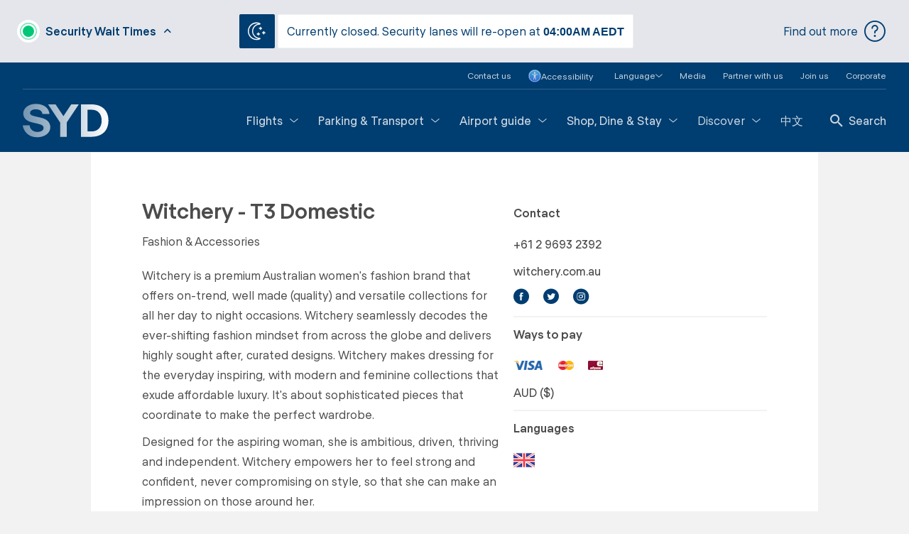

--- FILE ---
content_type: text/html;charset=utf-8
request_url: https://www.sydneyairport.com/shop/witchery/T3-L2-2S0012-2S-0012
body_size: 107574
content:
<!doctype html>
<html>
<head>
    <!-- Google Tag Manager -->
    <script>(function (w, d, s, l, i) {
      w[l] = w[l] || [];
      w[l].push({
        'gtm.start':
            new Date().getTime(), event: 'gtm.js'
      });
      var f = d.getElementsByTagName(s)[0],
          j = d.createElement(s), dl = l != 'dataLayer' ? '&l=' + l : '';
      j.async = true;
      j.src =
          'https://www.googletagmanager.com/gtm.js?id=' + i + dl;
      f.parentNode.insertBefore(j, f);
    })(window, document, 'script', 'dataLayer', 'GTM-PF8D4M6');</script>
    <!-- End Google Tag Manager -->

  <meta charset="UTF-8">
  <title>Sydney Airport | Retail - Shops - Witchery - T3 Domestic</title>
  <meta name="viewport" content="width=device-width, initial-scale=1">
  <link rel="stylesheet" href="/css/eat-shop-relax.css">
  <link rel="stylesheet" type="text/css" href="//cdn.jsdelivr.net/jquery.slick/1.6.0/slick.css"/>
  <link rel="icon" href="/favicon.ico" sizes="any">
  <link rel="apple-touch-icon" href="/apple-touch-icon.png">

  <script src="https://code.jquery.com/jquery-3.6.0.min.js" integrity="sha384-vtXRMe3mGCbOeY7l30aIg8H9p3GdeSe4IFlP6G8JMa7o7lXvnz3GFKzPxzJdPfGK" crossorigin="anonymous"></script>

  <link rel="canonical" href="https://www.sydneyairport.com.au/shop/witchery/" />

  <script>
    // Polyfill for String.includes:
    // https://developer.mozilla.org/en/docs/Web/JavaScript/Reference/Global_Objects/String/includes
    if (!String.prototype.includes) {
      String.prototype.includes = function (search, start) {
        'use strict';
        if (typeof start !== 'number') {
          start = 0;
        }

        if (start + search.length > this.length) {
          return false;
        } else {
          return this.indexOf(search, start) !== -1;
        }
      };
    }
  </script>
  <!-- google maps -->
  <script>
    var maps = [];
    var redrawThunks = [];
    var levelSwitcher = {}; // mapid => func(levelId)
    function addMap(f) {
      maps.push(f)
    }

    function setLevelSwitcher(mapId, cb) {
      levelSwitcher[mapId] = cb;
    }

    function switchLevel(mapId, levelId) {
      if (levelSwitcher[mapId]) {
        levelSwitcher[mapId](levelId);
      }
    }

    function initMap() {
      for (var i = 0; i < maps.length; i++) {
        redrawThunks.push(maps[i]());
      }
      redrawMaps();
    }

    function redrawMaps() {
      for (var i = 0; i < redrawThunks.length; i++) {
        redrawThunks[i]();
      }
    }
  </script>
</head>
<body>

  <!-- Google Tag Manager (noscript) -->
  <noscript>
    <iframe src="https://www.googletagmanager.com/ns.html?id=GTM-PF8D4M6"
            height="0" width="0" style="display:none;visibility:hidden"></iframe>
  </noscript>
  <!-- End Google Tag Manager (noscript) -->

  <div class="mobile-menu">
    <div class="mobile-menu-top">
        <div class="mobile-menu-header d-flex items-center">
            <a href="/">
                <img class="header-logo" src="//images.ctfassets.net/v228i5y5k0x4/13QgzYnJevr5t0az4ORBQD/52307d6eae046a666e833e138701e5f6/Logo-White-Gradient.svg" />
            </a>
            <div class="cross mobile-menu-toggle">
                <span class="icon-Cross" aria-hidden="true"></span>
                <span class="mobile-menu-toggle-text">Close</span>
            </div>
        </div>
        <ul class="mobile-menu-list">
            <li class="submenu mobile-menu-item d-flex items-center">
                <a href="#" class=" mobile-menu-parent">
                    Flights
                </a>
                <span class="mobile-selector mobile-menu-arrow icon-Arrow-Right"></span>

                <div class="mobile-menu-children">
                    <div class="mobile-menu-back d-flex items-center">
                        <span class="icon-Arrow-Left"></span>
                        <span>Flights</span>
                    </div>
                    <div class="submenu-item mobile-menu-item">
                        <a href="/flights/?query=&amp;flightType=arrival&amp;terminalType=international&amp;date=2022-10-13&amp;sortColumn=scheduled_time&amp;ascending=true&amp;showAll=false" class="d-flex items-center justify-between" >
                            Flight details
                            <!-- <span class="mobile-menu-arrow icon-Arrow-Right"></span> -->
                        </a>
                    </div>
                    <div class="submenu-item mobile-menu-item">
                        <a href="/contact-us/airline-directory" class="d-flex items-center justify-between" >
                            Airline information
                            <!-- <span class="mobile-menu-arrow icon-Arrow-Right"></span> -->
                        </a>
                    </div>
                    <div class="submenu-item mobile-menu-item">
                        <a href="https://www.sydneyairport.com.au/contact-us/baggage-handlers" class="d-flex items-center justify-between" >
                            Baggage information
                            <!-- <span class="mobile-menu-arrow icon-Arrow-Right"></span> -->
                        </a>
                    </div>
                    <div class="submenu-item mobile-menu-item">
                        <a href="https://www.sydneyairport.com.au/weather" class="d-flex items-center justify-between" >
                            Weather events
                            <!-- <span class="mobile-menu-arrow icon-Arrow-Right"></span> -->
                        </a>
                    </div>
                </div>
            </li>

            <li class="submenu mobile-menu-item d-flex items-center">
                <a href="#" class=" mobile-menu-parent">
                    Parking &amp; Transport
                </a>
                <span class="mobile-selector mobile-menu-arrow icon-Arrow-Right"></span>

                <div class="mobile-menu-children">
                    <div class="mobile-menu-back d-flex items-center">
                        <span class="icon-Arrow-Left"></span>
                        <span>Parking &amp; Transport</span>
                    </div>
                    <div class="submenu-item mobile-menu-item">
                        <a href="/parkatsyd" class="d-flex items-center justify-between" >
                            Parking information
                            <!-- <span class="mobile-menu-arrow icon-Arrow-Right"></span> -->
                        </a>
                    </div>
                    <div class="submenu-item mobile-menu-item">
                        <a href="https://prebook.sydneyairport.com.au/en/" class="d-flex items-center justify-between" >
                            Book parking
                            <!-- <span class="mobile-menu-arrow icon-Arrow-Right"></span> -->
                        </a>
                    </div>
                    <div class="submenu-item mobile-menu-item">
                        <a href="https://www.sydneyairport.com.au/contact-us/visitingsyd/parking" class="d-flex items-center justify-between" >
                            Parking support
                            <!-- <span class="mobile-menu-arrow icon-Arrow-Right"></span> -->
                        </a>
                    </div>
                    <div class="submenu-item mobile-menu-item">
                        <a href="/pickup" class="d-flex items-center justify-between" >
                            Passenger pick-up
                            <!-- <span class="mobile-menu-arrow icon-Arrow-Right"></span> -->
                        </a>
                    </div>
                    <div class="submenu-item mobile-menu-item">
                        <a href="/dropoff" class="d-flex items-center justify-between" >
                            Passenger drop-off
                            <!-- <span class="mobile-menu-arrow icon-Arrow-Right"></span> -->
                        </a>
                    </div>
                    <div class="submenu-item mobile-menu-item">
                        <a href="/airport-guide/arriving/international/maps" class="d-flex items-center justify-between" >
                            Parking maps
                            <!-- <span class="mobile-menu-arrow icon-Arrow-Right"></span> -->
                        </a>
                    </div>
                    <div class="submenu-item mobile-menu-item">
                        <a href="/info-sheet/transport-options" class="d-flex items-center justify-between" >
                            Transport options
                            <!-- <span class="mobile-menu-arrow icon-Arrow-Right"></span> -->
                        </a>
                    </div>
                    <div class="submenu-item mobile-menu-item">
                        <a href="/car-rental" class="d-flex items-center justify-between" >
                            Car rental
                            <!-- <span class="mobile-menu-arrow icon-Arrow-Right"></span> -->
                        </a>
                    </div>
                </div>
            </li>

            <li class="submenu mobile-menu-item d-flex items-center">
                <a href="#" class=" mobile-menu-parent">
                    Airport guide
                </a>
                <span class="mobile-selector mobile-menu-arrow icon-Arrow-Right"></span>

                <div class="mobile-menu-children">
                    <div class="mobile-menu-back d-flex items-center">
                        <span class="icon-Arrow-Left"></span>
                        <span>Airport guide</span>
                    </div>
                    <div class="submenu-item mobile-menu-item">
                        <a href="/airport-guide/arriving/international" class="d-flex items-center justify-between" >
                            Prepare to travel
                            <!-- <span class="mobile-menu-arrow icon-Arrow-Right"></span> -->
                        </a>
                    </div>
                    <div class="submenu-item mobile-menu-item">
                        <a href="https://www.sydneyairport.com.au/securityscreening" class="d-flex items-center justify-between" >
                            Security screening
                            <!-- <span class="mobile-menu-arrow icon-Arrow-Right"></span> -->
                        </a>
                    </div>
                    <div class="submenu-item mobile-menu-item">
                        <a href="/eat" class="d-flex items-center justify-between" >
                            Dine and shop
                            <!-- <span class="mobile-menu-arrow icon-Arrow-Right"></span> -->
                        </a>
                    </div>
                    <div class="submenu-item mobile-menu-item">
                        <a href="/airport-guide/arriving/international/maps" class="d-flex items-center justify-between" >
                            Terminal maps
                            <!-- <span class="mobile-menu-arrow icon-Arrow-Right"></span> -->
                        </a>
                    </div>
                    <div class="submenu-item mobile-menu-item">
                        <a href="/parking-and-transport/arriving/international/get-to-your-next-flight" class="d-flex items-center justify-between" >
                            Terminal transfers
                            <!-- <span class="mobile-menu-arrow icon-Arrow-Right"></span> -->
                        </a>
                    </div>
                    <div class="submenu-item mobile-menu-item">
                        <a href="/info-sheet/need-assistance" class="d-flex items-center justify-between" >
                            Assistance
                            <!-- <span class="mobile-menu-arrow icon-Arrow-Right"></span> -->
                        </a>
                    </div>
                    <div class="submenu-item mobile-menu-item">
                        <a href="/airport-guide/arriving/international/T1-facilities-and-services" class="d-flex items-center justify-between" >
                            Facilities and services at T1
                            <!-- <span class="mobile-menu-arrow icon-Arrow-Right"></span> -->
                        </a>
                    </div>
                    <div class="submenu-item mobile-menu-item">
                        <a href="/airport-guide/arriving/domestic/t2-facilities" class="d-flex items-center justify-between" >
                            Facilities and services at T2
                            <!-- <span class="mobile-menu-arrow icon-Arrow-Right"></span> -->
                        </a>
                    </div>
                    <div class="submenu-item mobile-menu-item">
                        <a href="/airport-guide/arriving/domestic/t3-facilities-and-services" class="d-flex items-center justify-between" >
                            Facilities and services at T3
                            <!-- <span class="mobile-menu-arrow icon-Arrow-Right"></span> -->
                        </a>
                    </div>
                </div>
            </li>

            <li class="submenu mobile-menu-item d-flex items-center">
                <a href="#" class=" mobile-menu-parent">
                    Shop, Dine &amp; Stay
                </a>
                <span class="mobile-selector mobile-menu-arrow icon-Arrow-Right"></span>

                <div class="mobile-menu-children">
                    <div class="mobile-menu-back d-flex items-center">
                        <span class="icon-Arrow-Left"></span>
                        <span>Shop, Dine &amp; Stay</span>
                    </div>
                    <div class="submenu-item mobile-menu-item">
                        <a href="/shop" class="d-flex items-center justify-between" >
                            Shop
                            <!-- <span class="mobile-menu-arrow icon-Arrow-Right"></span> -->
                        </a>
                    </div>
                    <div class="submenu-item mobile-menu-item">
                        <a href="/eat" class="d-flex items-center justify-between" >
                            Dine
                            <!-- <span class="mobile-menu-arrow icon-Arrow-Right"></span> -->
                        </a>
                    </div>
                    <div class="submenu-item mobile-menu-item">
                        <a href="/hotels" class="d-flex items-center justify-between" >
                            Stay
                            <!-- <span class="mobile-menu-arrow icon-Arrow-Right"></span> -->
                        </a>
                    </div>
                    <div class="submenu-item mobile-menu-item">
                        <a href="https://www.sydneyairport.com.au/offers" class="d-flex items-center justify-between" >
                            Offers
                            <!-- <span class="mobile-menu-arrow icon-Arrow-Right"></span> -->
                        </a>
                    </div>
                    <div class="submenu-item mobile-menu-item">
                        <a href="/concierge" class="d-flex items-center justify-between" >
                            Digital Concierge
                            <!-- <span class="mobile-menu-arrow icon-Arrow-Right"></span> -->
                        </a>
                    </div>
                    <div class="submenu-item mobile-menu-item">
                        <a href="https://www.heinemann.com.au/en/sydt1/" class="d-flex items-center justify-between" >
                            Duty free click and collect
                            <!-- <span class="mobile-menu-arrow icon-Arrow-Right"></span> -->
                        </a>
                    </div>
                    <div class="submenu-item mobile-menu-item">
                        <a href="https://www.global-exchange.com.au" class="d-flex items-center justify-between" >
                            Exchange currency
                            <!-- <span class="mobile-menu-arrow icon-Arrow-Right"></span> -->
                        </a>
                    </div>
                    <div class="submenu-item mobile-menu-item">
                        <a href="/info-sheet/tourist-refund-scheme-article" class="d-flex items-center justify-between" >
                            Tourist refund scheme
                            <!-- <span class="mobile-menu-arrow icon-Arrow-Right"></span> -->
                        </a>
                    </div>
                </div>
            </li>

            <li class="submenu mobile-menu-item d-flex items-center">
                <a href="#" class=" mobile-menu-parent">
                    Discover
                </a>
                <span class="mobile-selector mobile-menu-arrow icon-Arrow-Right"></span>

                <div class="mobile-menu-children">
                    <div class="mobile-menu-back d-flex items-center">
                        <span class="icon-Arrow-Left"></span>
                        <span>Discover</span>
                    </div>
                    <div class="submenu-item mobile-menu-item">
                        <a href="/sydhub" class="d-flex items-center justify-between" >
                            SYD Hub
                            <!-- <span class="mobile-menu-arrow icon-Arrow-Right"></span> -->
                        </a>
                    </div>
                    <div class="submenu-item mobile-menu-item">
                        <a href="https://www.sydneyairport.com.au/corporate/planning-and-projects" class="d-flex items-center justify-between" >
                            Airport upgrades
                            <!-- <span class="mobile-menu-arrow icon-Arrow-Right"></span> -->
                        </a>
                    </div>
                    <div class="submenu-item mobile-menu-item">
                        <a href="https://www.masterplan2045.com.au/" class="d-flex items-center justify-between" >
                            Master Plan 2045
                            <!-- <span class="mobile-menu-arrow icon-Arrow-Right"></span> -->
                        </a>
                    </div>
                    <div class="submenu-item mobile-menu-item">
                        <a href="/community-hub" class="d-flex items-center justify-between" >
                            Community Hub
                            <!-- <span class="mobile-menu-arrow icon-Arrow-Right"></span> -->
                        </a>
                    </div>
                    <div class="submenu-item mobile-menu-item">
                        <a href="https://www.sydstories.com.au/#/chapter/0" class="d-flex items-center justify-between" >
                            SYD Stories
                            <!-- <span class="mobile-menu-arrow icon-Arrow-Right"></span> -->
                        </a>
                    </div>
                </div>
            </li>


            <li class="mobile-menu-item">
                <a href="/chinese" class="" >中文</a>
            </li>

            <li class="mobile-menu-item">
                <a href="/search">Search</a>
            </li>
        </ul>
    </div>
    <div>
        <div class="mobile-menu-bottom">
            <button type="button" role="button" class="reciteme-launch">
                <img src="https://images.ctfassets.net/v228i5y5k0x4/2E6lPjbWR3DBzcTUzmOxlc/810b8beb8e40be5b208a0c5bb7e9f003/reciteme-a11y-icon.svg"
                    width="auto" height="40px" alt="Recite Me accessibility and Language Support" />
                Accessibility
            </button>
        </div>

        <div class="mobile-language-wrapper">
            <p>Language</p>
            <ul>
                <li data-recite-translate-skip data-recite-translate="en-GB">
                    <img src="https://images.ctfassets.net/v228i5y5k0x4/3RgTh2QTMahUxUiRfeNrpj/588ea0feb1f2af696f20e28fb7960e9a/Group_56.png"
                        alt="UK flag" class="" />
                </li>
                <li data-recite-translate-skip data-recite-translate="zh-CN">
                    <img src="https://images.ctfassets.net/v228i5y5k0x4/1CDOI6C1ka3hIOrw3JSpRQ/173037b711a2e6430402a27b6f78ef5a/Group_59__2_.png"
                        alt="China Flag" class="" />
                </li>
                <li data-recite-translate-skip data-recite-translate="hi">
                    <img src="https://images.ctfassets.net/v228i5y5k0x4/11FFIufuDiI6Prd8NA4Ai1/0bcc21de21813e386d50943fdf57016f/Group_57__2_.png"
                        alt="India Flag" class="" />
                </li>
                <li data-recite-translate-skip data-recite-translate="ja">
                    <img src="https://images.ctfassets.net/v228i5y5k0x4/6vzlsR48M0jApbxYGN2Gaf/a19f3eebe9956dcadbdb5b0ad3aa4efa/Group_58__2.png"
                        alt="Japanese Flag" class="" />
                </li>
            </ul>
        </div>
    </div>
</div>

    <div class="alert-banner   alert-banner_hidden ">
  <div class="alert-icon-wrapper">
      <span class="icon-alert-circle"></span>
  </div>

  <div class="alert-content">
    <div class="alert-text">
      <div class="alert-message"></div>
    </div>

      <div class="alert-dismiss" onclick="dismissAlert('');">
          <span class="icon-remove-circle alert-dismiss-icon" title=""></span>
      </div>
  </div>
</div>

<script type="text/javascript">
var alertDismissalStorageKey = "sydneyairport.alertBannerDismissal";
var ALERT_DISMISSAL_STORAGE_KEY = "sydneyairport.alertDismissal";
var ALERT_DISMISSAL_VERSION = 1.1;
var alertDismissDuration = 0.0;

// Saves alert to local storage
function saveAlert(o) {
  try {
    localStorage.setItem(ALERT_DISMISSAL_STORAGE_KEY, JSON.stringify(o));
  } catch(e) {
    console.log("Could not store alert dismissal: " + e);
  }
}

// Gets the alert dismissal storage object or initializes it.
// Do any migration here if needed.
function getOrInitStore() {
  try {
    var o = JSON.parse(localStorage.getItem(ALERT_DISMISSAL_STORAGE_KEY));
  } catch(e) {
    console.log("Could not retrieve alert dismissal from local storage: " + e);
  }

  // Make initial object if we don't have one or if we have a new alert or if the versions differ
  var currentAlertHash = "";
  if (!o || o.alertHash != currentAlertHash || o.version !== ALERT_DISMISSAL_VERSION) {
    console.log("Initializing alert dismissal storage");
    o = {
      version: ALERT_DISMISSAL_VERSION,
      dismissedAt: 0 // milliseconds since epoch.
    };
  }

  // Store it
  saveAlert(o);

  return o;
}

function setAlertDismissed(alertHash, isDismissed) {
  if (!alertHash) {
    throw new Error("No alert text specified");
  }

  var o = getOrInitStore();

  o.alertHash = alertHash;
  // Only update dismissedAt if the alert was dismissed.
  if (isDismissed) {
    o.dismissedAt = new Date().getTime();
  }

  saveAlert(o);
}

function isAlertDismissed() {
  var o = getOrInitStore();
  return o.dismissedAt + alertDismissDuration * 1000 > new Date().getTime(); // Show any dismissed alerts again after 1 day
}

function dismissAlert(alertHash) {
  $(".alert-banner").removeClass("");
  $(".alert-banner").addClass("alert-banner_dismissed");
  $(".alert-banner").addClass("");

  setAlertDismissed(alertHash, true);
}

function showAlert(alertHash) {
  $(".alert-banner").removeClass("alert-banner_dismissed");
  $(".alert-banner").removeClass("alert-banner_hidden");
  $(".alert-banner").removeClass("");
  $(".alert-banner").addClass("");

  setAlertDismissed(alertHash, false);
}

function hideAlert() {
  $(".alert-banner").removeClass("");
  $(".alert-banner").addClass("alert-banner_hidden");
  $(".alert-banner").addClass("");
}

// Initially the alert is hidden then show it depending on whether it has already been dismissed
$(document).ready(function setCssClassesOnLoad() {
  var $alertBanner = $('.alert-banner');

  if ($alertBanner.length) {
    var currentAlertHash = "";
    if (true /* hideAlert */) {
      return;
    }

    var alertDismissed = isAlertDismissed(currentAlertHash);
    var alwaysShow = window.location.search.indexOf("showAlert=true") != -1;
    if (alwaysShow || !alertDismissed) {
      showAlert(currentAlertHash);
    }
  }

});
</script>

<div class="security-wait-times">
    <div class="security-wait-times-content">
        <div class="live-blip d-flex items-center">
            <div class="blip-icon active">
                <div class="blob-static"></div>
                <div class="blob"></div>
            </div>
            <div class="text">Security Wait Times</div>
            <i class="icon-Arrow-Up-Bold toggle-security-wait-time"></i>
        </div>
        <div class="terminals-wapper" style="position: relative; width: 100%;">
            <div class="prev" style="display: none;"><i class="icon-Arrow-Left"></i></div>
            <div class="terminals" style="display: none;">
                <div class="terminal-item t-1">
                    <div class="terminal-number">
                        T1
                    </div>
                    <div class="terminal-info">
                        <div class="terminal-type">International</div>
                        <div class="time">
                            0 - 5 mins
                        </div>
                        <div class="error-status"></div>
                    </div>
                </div>
                <div class="terminal-item t-2">
                    <div class="terminal-number">
                        T2
                    </div>
                    <div class="terminal-info">
                        <div class="terminal-type">Domestic</div>
                        <div class="time">
                            0 - 5 mins
                        </div>
                        <div class="error-status"></div>
                    </div>
                </div>
                <div class="terminal-item t-3">
                    <div class="terminal-number">
                        T3
                    </div>
                    <div class="terminal-info">
                        <div class="terminal-type">Domestic</div>
                        <div class="time">0 - 5 mins</div>
                        <div class="error-status"></div>
                    </div>
                </div>

                <!-- 3 terminals error -->
                <div class="terminal-item t-error">
                    <div class="terminal-number">
                        <i class="icon-alert-triangle"></i>
                    </div>
                    <div class="terminal-info">
                        Wait times currently unavailable. We apologise for the inconvenience.
                    </div>
                </div>

                <!--  closed -->
                <div class="terminal-item t-closed">
                    <div class="terminal-number">
                        <i class="icon-Terminal-Closed"></i>
                    </div>
                    <div class="terminal-info">
                        <div class="t-closed-text">Currently closed. Security lanes will re-open at
                            <span>
                                04:00AM <span class="time-zone">AEST</span>
                            </span>
                        </div>
                    </div>
                </div>
            </div>
            <div class="next" style="display: none;"> <i class="icon-Arrow-Right"></i></div>
        </div>
        <div class="loading-terminals">
            <div class="loading-item"></div>
            <div class="loading-item"></div>
            <div class="loading-item"></div>
        </div>
        <div class="cta" onclick="location='https://www.sydneyairport.com.au/securityscreening'">
            <div id="ready-for-security-cta" class="ready-for-security-text">Find out more</div>
            <i class="icon-question-circle"></i>
        </div>
    </div>
</div>
<div class="header-container">
    <div class="header">
        <div class="header-top" role="navigation">
            <a href="/contact-us" class="header-top-link" >Contact us</a>
            <button type="button" role="button" class="reciteme-launch">
                <img src="https://images.ctfassets.net/v228i5y5k0x4/2E6lPjbWR3DBzcTUzmOxlc/810b8beb8e40be5b208a0c5bb7e9f003/reciteme-a11y-icon.svg"
                    width="auto" height="18px" alt="Recite Me accessibility and Language Support" />
                Accessibility
            </button>
            <div class="reciteme-language" id="recite-translation-button" role="button">
                <span>Language <i class="icon-Arrow-Down" id="recite-translation-button-arrow"></i></span>
                <div class="reciteme-language-dropdown" id="recite-translation-dropdown" style="display: none">
                    <ul id="recite-translation-list">
                        <li data-recite-translate-skip data-recite-translate="en-GB">
                            <img src="https://images.ctfassets.net/v228i5y5k0x4/5YHJwOsaGm7DoK0yJbZ4hR/dcc508d07e922eb9e7557bfb4ad4f099/Group_56__2_.png"
                                alt="UK Flag" class="" />
                            English
                        </li>
                        <li data-recite-translate-skip data-recite-translate="zh-CN">
                            <img src="https://images.ctfassets.net/v228i5y5k0x4/3Vd3PIEqpP9eNLfhDlaN9O/3599efb2a1601a44c8917a8b78069d65/Group_59__2_.png"
                                alt="China Flag" class="" />
                            中文
                        </li>
                        <li data-recite-translate-skip data-recite-translate="hi">
                            <img src="https://images.ctfassets.net/v228i5y5k0x4/6yN2IAmQmHD9SYPswkjbqh/0632cb5abb168a14861bea5397bf5a6c/Group_57__2_.png"
                                alt="India Flag" class="" />
                            हिन्दी
                        </li>
                        <li data-recite-translate-skip data-recite-translate="ja">
                            <img src="https://images.ctfassets.net/v228i5y5k0x4/1VtKl0pxRQ9LfWJD9YxRWX/8ea91b6cade6510de85e0ec6548b2604/Group_58__2_.png"
                                alt="Japanese Flag" class="" />
                            日本語
                        </li>
                    </ul>
                </div>
            </div>
            <a href="/corporate/media" class="header-top-link" >Media</a>
            <a href="/corporate/partner-with-us" class="header-top-link" >Partner with us</a>
            <a href="/corporate/join-us" class="header-top-link" >Join us</a>
            <a href="/corporate" class="header-top-link" >Corporate</a>
        </div>
        <div class="header-content">
            <a href="/" class="header-logo-wrap">
                <img class="header-logo" src="//images.ctfassets.net/v228i5y5k0x4/13QgzYnJevr5t0az4ORBQD/52307d6eae046a666e833e138701e5f6/Logo-White-Gradient.svg" alt="logo" />
            </a>

            <div class="menu">
                <div class="header-menu-nav " role="navigation">
                    <a href="/flights" class="header-menu-parent d-flex items-center"  >
                        Flights
                        <span class="icon-Arrow-Down"></span>
                    </a>
                    <ul class="header-menu-children" role="navigation">
                        <li class="header-menu-item">
                            <a href="/flights/?query=&amp;flightType=arrival&amp;terminalType=international&amp;date=2022-10-13&amp;sortColumn=scheduled_time&amp;ascending=true&amp;showAll=false" class="header-menu-link d-flex items-center"
                                >
                                Flight details
                                <span class="icon-global-arrow-light"></span>
                            </a>
                        </li>
                        <li class="header-menu-item">
                            <a href="/contact-us/airline-directory" class="header-menu-link d-flex items-center"
                                >
                                Airline information
                                <span class="icon-global-arrow-light"></span>
                            </a>
                        </li>
                        <li class="header-menu-item">
                            <a href="https://www.sydneyairport.com.au/contact-us/baggage-handlers" class="header-menu-link d-flex items-center"
                                >
                                Baggage information
                                <span class="icon-global-arrow-light"></span>
                            </a>
                        </li>
                        <li class="header-menu-item">
                            <a href="https://www.sydneyairport.com.au/weather" class="header-menu-link d-flex items-center"
                                >
                                Weather events
                                <span class="icon-global-arrow-light"></span>
                            </a>
                        </li>
                    </ul>
                </div>
                <div class="header-menu-nav " role="navigation">
                    <a href="/parking-and-transport/arriving/international" class="header-menu-parent d-flex items-center"  >
                        Parking &amp; Transport
                        <span class="icon-Arrow-Down"></span>
                    </a>
                    <ul class="header-menu-children" role="navigation">
                        <li class="header-menu-item">
                            <a href="/parkatsyd" class="header-menu-link d-flex items-center"
                                >
                                Parking information
                                <span class="icon-global-arrow-light"></span>
                            </a>
                        </li>
                        <li class="header-menu-item">
                            <a href="https://prebook.sydneyairport.com.au/en/" class="header-menu-link d-flex items-center"
                                >
                                Book parking
                                <span class="icon-global-arrow-light"></span>
                            </a>
                        </li>
                        <li class="header-menu-item">
                            <a href="https://www.sydneyairport.com.au/contact-us/visitingsyd/parking" class="header-menu-link d-flex items-center"
                                >
                                Parking support
                                <span class="icon-global-arrow-light"></span>
                            </a>
                        </li>
                        <li class="header-menu-item">
                            <a href="/pickup" class="header-menu-link d-flex items-center"
                                >
                                Passenger pick-up
                                <span class="icon-global-arrow-light"></span>
                            </a>
                        </li>
                        <li class="header-menu-item">
                            <a href="/dropoff" class="header-menu-link d-flex items-center"
                                >
                                Passenger drop-off
                                <span class="icon-global-arrow-light"></span>
                            </a>
                        </li>
                        <li class="header-menu-item">
                            <a href="/airport-guide/arriving/international/maps" class="header-menu-link d-flex items-center"
                                >
                                Parking maps
                                <span class="icon-global-arrow-light"></span>
                            </a>
                        </li>
                        <li class="header-menu-item">
                            <a href="/info-sheet/transport-options" class="header-menu-link d-flex items-center"
                                >
                                Transport options
                                <span class="icon-global-arrow-light"></span>
                            </a>
                        </li>
                        <li class="header-menu-item">
                            <a href="/car-rental" class="header-menu-link d-flex items-center"
                                >
                                Car rental
                                <span class="icon-global-arrow-light"></span>
                            </a>
                        </li>
                    </ul>
                </div>
                <div class="header-menu-nav " role="navigation">
                    <a href="/airport-guide/arriving/international" class="header-menu-parent d-flex items-center"  >
                        Airport guide
                        <span class="icon-Arrow-Down"></span>
                    </a>
                    <ul class="header-menu-children" role="navigation">
                        <li class="header-menu-item">
                            <a href="/airport-guide/arriving/international" class="header-menu-link d-flex items-center"
                                >
                                Prepare to travel
                                <span class="icon-global-arrow-light"></span>
                            </a>
                        </li>
                        <li class="header-menu-item">
                            <a href="https://www.sydneyairport.com.au/securityscreening" class="header-menu-link d-flex items-center"
                                >
                                Security screening
                                <span class="icon-global-arrow-light"></span>
                            </a>
                        </li>
                        <li class="header-menu-item">
                            <a href="/eat" class="header-menu-link d-flex items-center"
                                >
                                Dine and shop
                                <span class="icon-global-arrow-light"></span>
                            </a>
                        </li>
                        <li class="header-menu-item">
                            <a href="/airport-guide/arriving/international/maps" class="header-menu-link d-flex items-center"
                                >
                                Terminal maps
                                <span class="icon-global-arrow-light"></span>
                            </a>
                        </li>
                        <li class="header-menu-item">
                            <a href="/parking-and-transport/arriving/international/get-to-your-next-flight" class="header-menu-link d-flex items-center"
                                >
                                Terminal transfers
                                <span class="icon-global-arrow-light"></span>
                            </a>
                        </li>
                        <li class="header-menu-item">
                            <a href="/info-sheet/need-assistance" class="header-menu-link d-flex items-center"
                                >
                                Assistance
                                <span class="icon-global-arrow-light"></span>
                            </a>
                        </li>
                        <li class="header-menu-item">
                            <a href="/airport-guide/arriving/international/T1-facilities-and-services" class="header-menu-link d-flex items-center"
                                >
                                Facilities and services at T1
                                <span class="icon-global-arrow-light"></span>
                            </a>
                        </li>
                        <li class="header-menu-item">
                            <a href="/airport-guide/arriving/domestic/t2-facilities" class="header-menu-link d-flex items-center"
                                >
                                Facilities and services at T2
                                <span class="icon-global-arrow-light"></span>
                            </a>
                        </li>
                        <li class="header-menu-item">
                            <a href="/airport-guide/arriving/domestic/t3-facilities-and-services" class="header-menu-link d-flex items-center"
                                >
                                Facilities and services at T3
                                <span class="icon-global-arrow-light"></span>
                            </a>
                        </li>
                    </ul>
                </div>
                <div class="header-menu-nav " role="navigation">
                    <a href="/eat" class="header-menu-parent d-flex items-center"  >
                        Shop, Dine &amp; Stay
                        <span class="icon-Arrow-Down"></span>
                    </a>
                    <ul class="header-menu-children" role="navigation">
                        <li class="header-menu-item">
                            <a href="/shop" class="header-menu-link d-flex items-center"
                                >
                                Shop
                                <span class="icon-global-arrow-light"></span>
                            </a>
                        </li>
                        <li class="header-menu-item">
                            <a href="/eat" class="header-menu-link d-flex items-center"
                                >
                                Dine
                                <span class="icon-global-arrow-light"></span>
                            </a>
                        </li>
                        <li class="header-menu-item">
                            <a href="/hotels" class="header-menu-link d-flex items-center"
                                >
                                Stay
                                <span class="icon-global-arrow-light"></span>
                            </a>
                        </li>
                        <li class="header-menu-item">
                            <a href="https://www.sydneyairport.com.au/offers" class="header-menu-link d-flex items-center"
                                >
                                Offers
                                <span class="icon-global-arrow-light"></span>
                            </a>
                        </li>
                        <li class="header-menu-item">
                            <a href="/concierge" class="header-menu-link d-flex items-center"
                                >
                                Digital Concierge
                                <span class="icon-global-arrow-light"></span>
                            </a>
                        </li>
                        <li class="header-menu-item">
                            <a href="https://www.heinemann.com.au/en/sydt1/" class="header-menu-link d-flex items-center"
                                >
                                Duty free click and collect
                                <span class="icon-global-arrow-light"></span>
                            </a>
                        </li>
                        <li class="header-menu-item">
                            <a href="https://www.global-exchange.com.au" class="header-menu-link d-flex items-center"
                                >
                                Exchange currency
                                <span class="icon-global-arrow-light"></span>
                            </a>
                        </li>
                        <li class="header-menu-item">
                            <a href="/info-sheet/tourist-refund-scheme-article" class="header-menu-link d-flex items-center"
                                >
                                Tourist refund scheme
                                <span class="icon-global-arrow-light"></span>
                            </a>
                        </li>
                    </ul>
                </div>
                <div class="header-menu-nav right" role="navigation">
                    <div class="header-menu-parent d-flex items-center">
                        Discover
                        <span class="icon-Arrow-Down"></span>
                    </div>
                    <ul class="header-menu-children" role="navigation">
                        <li class="header-menu-item">
                            <a href="/sydhub" class="header-menu-link d-flex items-center"
                                >
                                SYD Hub
                                <span class="icon-global-arrow-light"></span>
                            </a>
                        </li>
                        <li class="header-menu-item">
                            <a href="https://www.sydneyairport.com.au/corporate/planning-and-projects" class="header-menu-link d-flex items-center"
                                >
                                Airport upgrades
                                <span class="icon-global-arrow-light"></span>
                            </a>
                        </li>
                        <li class="header-menu-item">
                            <a href="https://www.masterplan2045.com.au/" class="header-menu-link d-flex items-center"
                                >
                                Master Plan 2045
                                <span class="icon-global-arrow-light"></span>
                            </a>
                        </li>
                        <li class="header-menu-item">
                            <a href="/community-hub" class="header-menu-link d-flex items-center"
                                >
                                Community Hub
                                <span class="icon-global-arrow-light"></span>
                            </a>
                        </li>
                        <li class="header-menu-item">
                            <a href="https://www.sydstories.com.au/#/chapter/0" class="header-menu-link d-flex items-center"
                                >
                                SYD Stories
                                <span class="icon-global-arrow-light"></span>
                            </a>
                        </li>
                    </ul>
                </div>
                <div class="header-menu-nav " role="navigation">
                    <a href="/chinese" class="header-menu-parent d-flex items-center" lang="zh-CN"
                        dir="ltr"  >
                        中文
                    </a>
                </div>

                
                <div class="header-menu-nav " role="navigation">
                    <a href="/search" class="header-search header-menu-parent">
                        <i class="icon-navigation-search"></i> Search
                    </a>
                </div>
            </div>

            <div class="collapsed-menu-button mobile-menu-toggle">
                <span class="icon-global-nav-hamburger"></span>
                <span class="mobile-menu-toggle-text">Menu</span>
            </div>
        </div>
    </div>
</div>
<script src="https://cdn.jsdelivr.net/npm/moment@2.30.1/min/moment.min.js" integrity="sha384-jzJ+sNWbKe71gDLLfQKgdtslQjhK70oKLFN+wmwxyg6mQN7Vem+wzce4pryF0HP/" crossorigin="anonymous"></script>
<script src="https://cdn.jsdelivr.net/npm/moment-timezone@0.5.47/builds/moment-timezone-with-data.min.js" integrity="sha384-Hf++EUJtt4bkPODhrcwIeLekj9szpLT95KRtHp3/Axp3oQfBmE2Kh4hUo5wKyHE0" crossorigin="anonymous"></script>

<link rel="stylesheet" href="https://cdn.jsdelivr.net/npm/swiper@11/swiper-bundle.min.css" />
<script src="https://cdn.jsdelivr.net/npm/swiper@11.2.1/swiper-bundle.min.js" integrity="sha384-GLM6hHf6JgdJfiBA9AtDB0v+LM5XAEP8BDIEUQo5oZj72T7p4mjXN5KqET1qLY2e" crossorigin="anonymous"></script>

<script>
    $('document').ready(function () {
        var backClickFlag = false; // flag if the back button on mobile is clicked
        $(".mobile-menu-toggle").click(function () {
            $(".mobile-menu").toggleClass("show-mobile-menu");
            $("body").toggleClass("overflow-hidden");
        });

        $('.submenu').on('click', function () {
            if (backClickFlag) {
                backClickFlag = false;
                return;
            }
            var $this = $(this);
            $this.addClass('active');
        });

        $('.mobile-menu-back').on('click', function () {
            backClickFlag = true;
            var submenu = $(this).closest('.submenu');
            submenu.removeClass('active');
        });
    });
</script>
<script>
    $(document).ready(function () {
        const SECURITY_WAIT_TIMES_STORAGE_KEY = "sydneyairport.minimisedSecurityWaiTimes";
        let requireFetchDataClickMinimisedButton = false;

        const $liveBlip = $('.live-blip');
        const $terminals = $(".terminals");
        const $prevButton = $(".prev");
        const $nextButton = $(".next");
        const $toggleTag = $('.toggle-security-wait-time');
        const $terminalsWrapper = $('.terminals-wapper, .cta');
        const $securityWaitTimes = $('.security-wait-times');

        $liveBlip.on('click', function () {
            const store = getOrInitStore();
            const newShowStatus = !store.isShow;
            toggleSecurityWaitTime(newShowStatus);
            updateStore({ isShow: newShowStatus });

            if (requireFetchDataClickMinimisedButton) {
                showLoadingSecurityWaitTimes();
                fetchData();
                requireFetchDataClickMinimisedButton = false;
            }
        });

        $nextButton.on('click', () => {
            $terminals.each(function () {
                const $this = $(this);
                $this.animate({ scrollLeft: $this[0].scrollWidth }, "fast");
            });
        });

        $prevButton.on('click', () => {
            $terminals.each(function () {
                const $this = $(this);
                $this.animate({ scrollLeft: 0 }, "fast");
            });
        });

        function toggleSecurityWaitTime(isShow) {
            if (isShow) {
                $toggleTag.removeClass("toggled").css('transform', 'rotate(0deg)');
                $terminalsWrapper.css('margin-top', "0px");
                $securityWaitTimes.removeClass("toggled");
            } else {
                $toggleTag.addClass("toggled").css('transform', 'rotate(180deg)');
                $securityWaitTimes.addClass("toggled");
                $terminalsWrapper.css('margin-top', "1000px");
            }
        }

        function fetchData() {
            moment.tz.setDefault('Australia/Sydney');
            const currentTime = moment();
            const airportOpenHour = moment('04:00', 'HH:mm');
            const airportCloseHour = moment('23:00', 'HH:mm');

            const store = getOrInitStore();
            if (!store.isShow) {
                requireFetchDataClickMinimisedButton = true;
                toggleSecurityWaitTime(store.isShow);
            }

            const isInOpenTime = currentTime.isBetween(airportOpenHour, airportCloseHour);
            if (!isInOpenTime) {
                showClosed();
                const isAEDT = currentTime.isDST();
                $('.time-zone').html(isAEDT ? 'AEDT' : 'AEST');
            }

            if (document.visibilityState === 'visible' && isInOpenTime && store.isShow) {
                $.ajax({
                    url: " https://api.sydneyairport.com.au/external/GetSecurityWaitTime",
                    type: 'GET',
                    headers: { 'Subscription-Key': "09af684d342c4482930c24ea76f3aeee" },
                    success: (data) => {
                        loadData(data);
                        setScrollEvents();
                        hideLoadingSecurityWaitTimes();
                    },
                    error: (err) => {
                        showError();
                        if (navigator.onLine && err.status !== 0) {
                            setTimeout(fetchData, 60000);
                        }
                        setScrollEvents();
                        hideLoadingSecurityWaitTimes();
                    }
                });

                return;
            }

            if (document.visibilityState !== 'visible') {
                document.addEventListener("visibilitychange", fetchData, { once: true });
            } else {
                setTimeout(fetchData, 60000);
            }

            setTimeout(() => {
                hideLoadingSecurityWaitTimes();
            }, 400);
        }

        function setScrollEvents() {
            $terminals.on("scroll", function () {
                handleScroll($(this));
            });

            $(window).resize(function () {
                $terminals.each(function () {
                    handleScroll($(this));
                });
            });

            $terminals.each(function () {
                handleScroll($(this));
            });
        }

        function loadData(data) {
            if (typeof data === "string") {
                data = JSON.parse(data);
            }

            data = Array.isArray(data) ? data : [];
            data = filterDataByTerminalAvailability(data);

            const availableItems = data.filter(x => x.data && (x.data.value === 0 || x.data.value));
            const unavailableText = 'Wait times currently unavailable';
            const unavailableTextT1 = 'Unavailable due to upgrades';

            if (availableItems.length === 0) {
                showError();
                setTimeout(fetchData, 60000);
                return;
            }

            showTerminals();

            if (availableItems.length === 1) {
                displaySingleTerminalData(availableItems[0], unavailableText, unavailableTextT1);
                setTimeout(fetchData, 60000);
                return;
            }

            if (availableItems.length === 2) {
                displayTwoTerminalData(availableItems, unavailableText, unavailableTextT1);
            }

            availableItems.forEach(x => {
                const className = `.${getClassNameByTerminal(x.terminal)}`;
                const terminalNumber = getTerminalNumberByTerminal(x.terminal);
                updateTerminalData(className, terminalNumber, x.data.value);
            });

            setTimeout(fetchData, 60000);
        }

        function filterDataByTerminalAvailability(data) {
            const enabledTerminals = {
                T1: 'true'.toUpperCase() !== 'FALSE',
                T2: 'false'.toUpperCase() !== 'FALSE',
                T3: 'true'.toUpperCase() !== 'FALSE',
            };

            return data.filter(x => {
                var a = getTerminalNumberByTerminal(x.terminal);
                return enabledTerminals[a]
            });
        }

        function displaySingleTerminalData(item, unavailableText, unavailableTextT1) {
            $('.t-2').hide();
            $('.t-1').addClass('item-unavailable');
            updateTerminalErrorText('.t-1', unavailableText, "");
            const terminalNumber = getTerminalNumberByTerminal(item.terminal);
            $('.t-3 .terminal-number').html(terminalNumber);

            const unavailableTerminals = ['T1', 'T2', 'T3'].filter(x => x !== terminalNumber);
            const unavailableTerminalNumberText = unavailableTerminals.map(t => `<div class="terminal-number">${t}</div>`).join('');
            $('.t-1 .terminal-number').remove();
            $('.t-1').prepend(unavailableTerminalNumberText);

            updateTerminalTime('.t-3', getTerminalInfoText(item.data.value));
        }

        function displayTwoTerminalData(items, unavailableText, unavailableTextT1) {
            const unavailableTerminal = getUnavailableTerminal(items);
            const terminalNumber = getTerminalNumberByTerminal(unavailableTerminal);
            const className = getClassNameByTerminal(unavailableTerminal);
            if($(`.${className} .terminal-number`).length > 1) {
                $(`.${className} .terminal-number`).slice(1).remove();
                $(`.${className} .terminal-number`).html(terminalNumber);
            }
            updateTerminalErrorText(`.${className}`, unavailableText, unavailableTextT1);
            $(`.${className}`).addClass('item-unavailable');
        }

        function getUnavailableTerminal(items) {
            const terminals = ['Terminal 1', 'Terminal 2', 'Terminal 3'];
            const availableTerminals = items.map(x => x.terminal);
            return terminals.find(t => !availableTerminals.includes(t));
        }

        function updateTerminalErrorText(className, text, textT1) {
            className = className.startsWith('.') ? className : `.${className}`;
            $(`${className}`).css('order', '3');
            if(className === '.t-1' && textT1) {
                $(`${className} .terminal-info .error-status`).html(textT1);
            }
            else {
                $(`${className} .terminal-info .error-status`).html(text);
            }
            $(`${className} .terminal-type`).hide();
            $(`${className} .time`).hide();
            $(`${className} .error-status`).show();
        }

        function updateTerminalData(className, terminalNumber, value) {
            className = className.startsWith('.') ? className : `.${className}`;
            $(`${className} .terminal-number`).html(terminalNumber);
            if($(`${className} .terminal-number`).length > 1) {
                $(`${className} .terminal-number`).slice(1).remove();
            }
            updateTerminalTime(className, getTerminalInfoText(value));
            $(`${className}`).css('display', 'inline-flex').removeClass('item-unavailable');
            // Set order to 1 for ALL available terminals (display first)
            $(`${className}`).css('order', '1');
            $(`${className} .terminal-type`).show();
            $(`${className} .time`).show();
            $(`${className} .error-status`).hide();
        }

        function updateTerminalTime(className, text) {
            className = className.startsWith('.') ? className : `.${className}`;
            $(`${className} .time`).html(text);
        }

        function getTerminalInfoText(value) {
            const viewDetailsText = `<span class="view-details"><i class="icon-information-circle-1"></i><a href="https://www.sydneyairport.com.au/securityscreening"> View details</a></span>`;
            const alertWarningIcon = `<i class="icon-alert-triangle"></i>`;
            const timeStart = Math.floor(value / 5) * 5;
            const timeEnd = timeStart + 5;

            if (value > 120) return `${alertWarningIcon} 120+ mins ${viewDetailsText}`;
            if (value > 30) return `${alertWarningIcon} ${timeStart} - ${timeEnd} mins ${viewDetailsText}`;
            return `${timeStart} - ${timeEnd} mins`;
        }

        function getClassNameByTerminal(terminal) {
            return terminal.includes('Terminal 1') ? 't-1' : terminal.includes('Terminal 2') ? 't-2' : 't-3';
        }

        function getTerminalNumberByTerminal(terminal) {
            return terminal.includes('Terminal 1') ? 'T1' : terminal.includes('Terminal 2') ? 'T2' : 'T3';
        }

        function showError() {
            $('.blip-icon.active').removeClass('active');
            $('.t-1, .t-2, .t-3, .t-closed').hide();
            $('.t-error').css('display', 'inline-flex');
        }

        function showClosed() {
            $('.blip-icon').addClass('active');
            $('.t-1, .t-2, .t-3, .t-error').hide();
            $('.t-closed').css('display', 'inline-flex');
        }

        function showTerminals() {
            $('.blip-icon').addClass('active');
            $('.t-closed, .t-error').hide();
            $('.t-1, .t-2, .t-3').css('display', 'inline-flex');
            // Reset order for all terminals to default (will be overridden by specific functions)
            $('.t-1, .t-2, .t-3').css('order', '1');
        }

        function showLoadingSecurityWaitTimes() {
            $('.terminals-wapper').hide();
            $('.terminals').hide();
            $('.loading-terminals').css('display', 'initial');
        }

        function hideLoadingSecurityWaitTimes() {
            $('.terminals-wapper').show();
            $('.terminals').show();
            $('.loading-terminals').hide();
        }

        function handleScroll($this) {
            const isAtLeftmostPosition = $this.scrollLeft() === 0;
            const isAtRightmostPosition = $this.scrollLeft() + $this.innerWidth() + 0.5 >= $this[0].scrollWidth;

            $prevButton.toggle(!isAtLeftmostPosition);
            $nextButton.toggle(!isAtRightmostPosition);
        }

        function getOrInitStore() {
            let store;

            try {
                store = JSON.parse(localStorage.getItem(SECURITY_WAIT_TIMES_STORAGE_KEY));
            } catch (e) {
                console.log("Could not retrieve minimisedSecurityWaiTimes from local storage: " + e);
            }

            if (!store) {
                console.log("Initializing alert minimisedSecurityWaiTimes storage");
                store = { isShow: true };
            }

            try {
                localStorage.setItem(SECURITY_WAIT_TIMES_STORAGE_KEY, JSON.stringify(store));
            } catch (e) {
                console.log("Could not store minimisedSecurityWaiTimes: " + e);
            }

            return store;
        }

        function updateStore(data) {
            try {
                localStorage.setItem(SECURITY_WAIT_TIMES_STORAGE_KEY, JSON.stringify(data));
            } catch (e) {
                console.log("Could not store minimisedSecurityWaiTimes: " + e);
            }
        }

        showLoadingSecurityWaitTimes();
        fetchData();
    });
</script>



<div class="eat-shop-layout">
  <div class="content">
    <!-- start inner contents -->
    
<div class="grid">
  <div class="col-12_sm-12 back-banner">
      <a href="/shop"><i class="icon-Arrow-Left"></i> Back to Shops</a>
  </div>
  <div class="col-12_sm-12 splash">
      <img class="desktop" src="?w=1024" alt="" />
      <img class="mobile" src="//images.ctfassets.net/v228i5y5k0x4/5RhyfcUT8Q2scIU8cUI8a0/b621226ce4e90a813ef5dd31945bc0d0/Witchery_T2_MH.jpg?h=375" alt="Witchery T2 MH"/>

      <img class="logo" src="?w=200" />
  </div>
</div>

<div class="grid-1_xs-1 tenant-details details">
  <div class="col info">
    <div class="grid">
      <div class="col-7_xs-12 tenant-details-content">
        <h1>Witchery - T3 Domestic</h1>
        <p class="summary">Fashion &amp; Accessories</p>
        <p class="dietary-options"></p>

        <p>Witchery is a premium Australian women's fashion brand that offers on-trend, well made (quality) and versatile collections for all her day to night occasions. Witchery seamlessly decodes the ever-shifting fashion mindset from across the globe and delivers highly sought after, curated designs. Witchery makes dressing for the everyday inspiring, with modern and feminine collections that exude affordable luxury. It's about sophisticated pieces that coordinate to make the perfect wardrobe.</p>
<p>Designed for the aspiring woman, she is ambitious, driven, thriving and independent. Witchery empowers her to feel strong and confident, never compromising on style, so that she can make an impression on those around her.</p>
<p>Witchery are the leaders of 24/7 style.</p>
<p>Witchery is located in Terminal 3, near Gate 4.</p>

        
        <div class="dropdown-container">
          
          <div class="selected-location" >
            <p><i class="icon-Drop_Pin"></i> T3 Domestic,  near Gate 4</p>
            
          </div>
        </div>

                <!-- Stopgap to show static maps while SACL approves google maps -->
                <div id="map-widget-70558">
    <div class="map-level-tabs">
        <div id="map-widget-70558-level1-tab" class="map-level-tab" onclick="switchLevel('map-widget-70558', 'level1');">Level 1</div>
    </div>
    <div id="map-widget-70558--content" class="map-level-content map-level-content_selected">
        <div id="map-widget-70558-google-map" class="map-level-map recite-ignore-styles-background"></div>
    </div>
</div>

<script>
    addMap(function () {

        var mapId = "map-widget-70558";
        var mapDomElementId = mapId + "-google-map";
        var minZoomLevel = 16;
        var maxZoomLevel = 19;
        var levels = {};
        var currentLevel = "";
        var center = null;
        var centerZoomLevel = 18;

        // Shows a particular level
        function switchTab(levelId) {
            // Set classes for tab nav links (bit at the top)
            $("#" + mapId + "-" + currentLevel + "-tab.map-level-tab_selected").removeClass("map-level-tab_selected");
            $("#" + mapId + "-" + levelId + "-tab").addClass("map-level-tab_selected");
        }

        function fitMapBounds(markers) {
            var bounds = new google.maps.LatLngBounds();
            for (var i = 0; i < markers.length; i++) {
                bounds.extend(markers[i].getPosition());
            }

            // map.fitBounds fails if there's only one point defined
            if (markers.length == 1) {
                map.setCenter(markers[0].getPosition());
            } else {
                map.fitBounds(bounds);
            }
        }

        function centerZoom() {
            map.setCenter(center);
            map.setZoom(centerZoomLevel);
        }

        center = {
            lat: -33.93216,
            lng: 151.179303
        };

        levels["level1"] = {
            points: [],
            overlays: []
        };

        // tries to find a defaultLevel to set, else default to first level
        currentLevel = currentLevel || "level1" || "level1";

        // All points in the above level
        levels["level1"].points.push({lat: -33.93216, lng: 151.179303 });

        // Terminal overlays for the given level
        /*
        levels["level1"].overlays.push({
            image: "//images.ctfassets.net/v228i5y5k0x4/21i1JVesj6souQQesQqWQW/98237104535f04e95056ef211f88a90b/T1_L1-min.png",
            bounds: {
              north: -33.932005,
              south: -33.941627,
              east:  151.17257,
              west:  151.160372
            }
        });
        levels["level1"].overlays.push({
            image: "//images.ctfassets.net/v228i5y5k0x4/2iEgfZd6JeEyeUU2IWgMMc/9159697eff6b93462158b42aae67df80/T2_L1_Overlay_Screenshot.png",
            bounds: {
              north: -33.928995,
              south: -33.93861,
              east:  151.18574,
              west:  151.174782
            }
        });
        levels["level1"].overlays.push({
            image: "//images.ctfassets.net/v228i5y5k0x4/2k0wHymTH6QA0kkYmSoSq0/e763543c20cd9e1e7a77bd2bf3cc7cb8/T3-L1.png",
            bounds: {
              north: -33.928995,
              south: -33.93861,
              east:  151.18574,
              west:  151.174782
            }
        });
        */


        // Disable points of interest, road labels and whatever airport labels we can
        var styles = [
            {
                featureType: "poi",
                stylers: [
                    { visibility: "off" }
                ]
            },
            {
                featureType: "transit",
                elementType: "labels",
                stylers: [
                    { visibility: "off" }
                ]
            },
            {
                featureType: "road",
                elementType: "labels",
                stylers: [
                    { visibility: "off" }
                ]
            }
        ];

        var map = new google.maps.Map(document.getElementById(mapDomElementId), {
            zoom: maxZoomLevel,
            draggable: true,
            zoomControl: true,
            minZoom: minZoomLevel,
            maxZoom: maxZoomLevel,
            mapTypeControl: false,
            scaleControl: false,
            streetViewControl: false,
            rotateControl: false,
            fullscreenControl: false
        });

        var markers = [];
        var overlays = [];

        function levelSwitcher(levelId) {

            switchTab(levelId);

            currentLevel = levelId;

            // Reset overlay
            for (var i = 0; i < overlays.length; i++) {
                overlays[i].setMap(null);
            }

            overlays = [];
            for (var i = 0; i < levels[currentLevel].overlays.length; i++) {
                var o = new google.maps.GroundOverlay(
                    levels[currentLevel].overlays[i].image,
                    levels[currentLevel].overlays[i].bounds);
                o.setMap(map)
                overlays.push(o);
            }

            // Reset markers
            for (var i = 0; i < markers.length; i++) {
                markers[i].setMap(null);
            }

            markers = [];

            // Get new markers for current level
            for (var i = 0; i < levels[currentLevel].points.length; i++) {
                var m = new google.maps.Marker({
                    position: levels[currentLevel].points[i],
                    map: map,
                    clickable: false
                });
                markers.push(m);
            }

            // Zoom and center, or fit to bounds
            center ? centerZoom() : fitMapBounds(markers);
        };

        setLevelSwitcher(mapId, levelSwitcher);
        levelSwitcher(currentLevel);

        return function() {
            google.maps.event.trigger(map, 'resize');
            center ? centerZoom() : fitMapBounds(markers);
        }
    });
</script>      </div>

        <div class="col-5_xs-12 ">
            <hr />
            <p class="heading">Contact</p>
            <p><a class="link" href="tel:+61296932392">+61 2 9693 2392</a></p>
            <p><a target="_blank" class="link" href="http://www.witchery.com.au">witchery.com.au</a></p>
            <p class="socials">
                  <a target="_blank" href="https://www.facebook.com/witcheryfashions" class="icon-SocialMedia_RevPunched_RGB_Facebook"></a> 
                   <a target="_blank" href="https://twitter.com/witcheryfashion" class="icon-SocialMedia_RevPunched_RGB_Twitter"></a> 
                 <a target="_blank" href="https://www.instagram.com/witcheryfashion/" class="icon-SocialMedia_RevPunched_RGB_Instagram"></a> 
                
                
            </p>
            <hr />
            <p class="heading">Ways to pay</p>
            <p>
                <img class="icon" src="//images.ctfassets.net/v228i5y5k0x4/62MAavGMUwI82MEmaiYE2i/502eca72e18ec33722e139d7c8b46736/visa.png?h=13" />
                <img class="icon" src="//images.ctfassets.net/v228i5y5k0x4/6P5yILoUNyE44Wmi8k4UWw/f1fe4c90ca38bda87a8d5ebbbf5a385f/mastercard.png?h=13" />
                <img class="icon" src="//images.ctfassets.net/v228i5y5k0x4/7J44Gguo2kWkisWWGQQcy6/8941e3a7093f11e3b67da77d63969821/eftpos.png?h=13" />
            </p>
            <p class="currency-symbols">
                <span class="currency-symbol">AUD ($)</span>
            </p>
            <hr />
            <p class="heading">Languages</p>

            <p>
                <img class="icon" src="//images.ctfassets.net/v228i5y5k0x4/4p6lQiFgXmOgqyGkiEMUEA/a4c00aed371216f768c97df5f2ac44e0/united-kingdom.png?h=30" title="English" />
            </p>
        </div>
    </div>

    <!-- Abuzz Map Demo -->
    <!-- removing {abuzzMapScript}}} for prod deployment -->

  </div>
</div>


    <!-- end inner contents -->

    <!--
    Footer has own responsive styles but need to be wrapped in a `grid` in order to get the negative margin which is present for rest of the page.
    -->
  </div> <!-- end content -->

  <footer class="footer bg-navy">
    <div class="section-container footer-container">
        <div class="footer-container_top">
            <div class="footer_top">
                <div class="grid-4_sm-1">
                    <div class="col">
                        <div class="footer-link-group">
                            <div class="footer-link-heading heading-medium">
                                        <span>Passengers</span>
                                <span class="icon-Arrow-Down"></span>
                            </div>
                            <ul class="footer-link-children">
                                    <li class="footer-link-child">
                                            <a href="/flights" class="footer-link-item" >Flights</a>
                                    </li>
                                    <li class="footer-link-child">
                                            <a href="/parking-and-transport" class="footer-link-item" >Parking & Transport</a>
                                    </li>
                                    <li class="footer-link-child">
                                            <a href="/airport-guide/arriving/international" class="footer-link-item" >Airport guide</a>
                                    </li>
                                    <li class="footer-link-child">
                                            <a href="/eat" class="footer-link-item" >Shop, Dine & Stay</a>
                                    </li>
                                    <li class="footer-link-child">
                                            <a href="/sydhub" class="footer-link-item" >SYD Hub</a>
                                    </li>
                                    <li class="footer-link-child">
                                            <a href="/contact-us" class="footer-link-item" >Contact us</a>
                                    </li>
                            </ul>
                        </div>
                    </div>
                    <div class="col">
                        <div class="footer-link-group">
                            <div class="footer-link-heading heading-medium">
                                        <span>Corporate</span>
                                <span class="icon-Arrow-Down"></span>
                            </div>
                            <ul class="footer-link-children">
                                    <li class="footer-link-child">
                                            <a href="/corporate/media" class="footer-link-item" >Media</a>
                                    </li>
                                    <li class="footer-link-child">
                                            <a href="/corporate" class="footer-link-item" >Corporate</a>
                                    </li>
                                    <li class="footer-link-child">
                                            <a href="/corporate/join-us" class="footer-link-item" >Join us</a>
                                    </li>
                                    <li class="footer-link-child">
                                            <a href="/corporate/partner-with-us" class="footer-link-item" >Partner with us</a>
                                    </li>
                                    <li class="footer-link-child">
                                            <a href="/community-hub" class="footer-link-item" >Community Hub</a>
                                    </li>
                            </ul>
                        </div>
                    </div>
                    <div class="col">
                        <div class="footer-link-group">
                            <div class="footer-link-heading heading-medium">
                                        <span>About us</span>
                                <span class="icon-Arrow-Down"></span>
                            </div>
                            <ul class="footer-link-children">
                                    <li class="footer-link-child">
                                            <a href="/corporate/about" class="footer-link-item" >About</a>
                                    </li>
                                    <li class="footer-link-child">
                                            <a href="/infosyd" class="footer-link-item" >InfoSYD</a>
                                    </li>
                                    <li class="footer-link-child">
                                            <a href="/info-sheet/terms" class="footer-link-item" >Terms</a>
                                    </li>
                                    <li class="footer-link-child">
                                            <a href="/info-sheet/privacy" class="footer-link-item" >Privacy</a>
                                    </li>
                                    <li class="footer-link-child">
                                            <a href="/info-sheet/copyright" class="footer-link-item" >Copyright</a>
                                    </li>
                            </ul>
                        </div>
                    </div>
                    <div class="col">
                        <div class="footer-link-group">
                            <div class="footer-link-heading heading-medium">
                                        <a href="/info-sheet/opening-hours" target="">Opening Hours</a>
                                <span class="icon-Arrow-Down"></span>
                            </div>
                            <ul class="footer-link-children">
                                    <li class="footer-link-child">
                                            <p>International Terminal 1 <br> 3:00am - 11:00pm</p>
                                    </li>
                                    <li class="footer-link-child">
                                            <p>Domestic Terminal 2 &amp; 3 <br> 4:00am - 11:00pm</p>
                                    </li>
                            </ul>
                        </div>
                    </div>
                </div>

                <!--
                    <div class="main">
                    <a href="/"></a>
                    <a href="/sydandsave"></a>
                    <a href="/corporate"></a>
                    <a href="/investors"></a>
                    </div>

                    <div class="sublinks">
                    <a href=""></a>
                    <a href="/info-sheet/terms"></a>
                    <a href="/info-sheet/privacy"></a>
                    <a href="/info-sheet/copyright"></a>
                    <a href=""></a>
                    <a href="/info-sheet/opening-hours"></a>
                    </div>
                -->

                <div class="socials">
                        <a href="https://www.facebook.com/SydneyAirport" title="Facebook" aria-label="Facebook icon" target="_blank">
                            <i class="icon-SocialMedia-facebook-2"></i>
                        </a>
                        <a href="https://twitter.com/SydneyAirport" title="X" aria-label="X icon" target="_blank">
                            <i class="icon-x-logo-round"></i>
                        </a>
                        <a href="https://www.instagram.com/sydneyairport" title="Instagram" aria-label="Instagram icon" target="_blank">
                            <i class="icon-global-social-insta"></i>
                        </a>
                        <a href="https://www.tiktok.com/@sydney.airport" title="Tiktok" aria-label="Tiktok icon" target="_blank">
                            <i class="icon-tiktok_social-media_logo_apps_icon"></i>
                        </a>
                        <a href="https://www.linkedin.com/company/sydneyairport/" title="LinkedIn" aria-label="LinkedIn icon" target="_blank">
                            <i class="icon-linkedin_logo_media_social_icon-1"></i>
                        </a>
                    <a
                        title="WeChat"
                        class="we-chat-social"
                        aria-label="WeChat QR Code"
                        data-social-type="wechat"
                        role="button"
                        tabindex="0"
                    >
                        <div class="we-chat-qr">
                            <img
                                src="//images.ctfassets.net/v228i5y5k0x4/622I3HVPkreC8DzGOa3vSi/0fa4dd4af1413235e46c0c4adbbad672/WeChatQRCode.png"
                                alt="QR code for WeChat"
                            />
                        </div>
                        <i class="icon-wechat-logo"></i>
                    </a>
                </div>
            </div>
        </div>

        <div class="footer-container_bottom">
            <div class="grid-2_sm-1">
                <div class="col col-left">
                    

                    <p class="footer-acknowledge">Sydney Airport acknowledges the Traditional Custodians of the lands, waterways and skyways where we work and in which we live. <br> We pay respect to Elders past and present, and recognise the continuation of cultural, spiritual and educational practices of First Nation peoples throughout Australia.</p>
                </div>

                <div class="col col-right">
                    <a href="/" class="footer-logo">
                        <img class="footer_secondary--logo" src="//images.ctfassets.net/v228i5y5k0x4/2aLiltqOh7e9hAHn0H9ljJ/819fd08763782f352250c9822598304a/White-Gradient.svg" alt="Sydney Airport logo"/>
                    </a>

                    <div class="footer-signup">
                        <div>
                            <p class="heading-medium">Sign up for the latest offers</p>
                            <span class="body-xsmall">Be the first to access what we offer</span>
                        </div>
                        <a href="https://www.sydneyairport.com.au/signup" class="btn-secondary footer-btn-send">
                            Send me offers
                        </a>
                    </div>
                </div>
            </div>
        </div>
    </div>
</footer>

<script>
  $('document').ready(function() {
    $('.footer-link-heading').click(function() {
      var $parent = $($(this).parent('.footer-link-group'));
      $parent.toggleClass('active');
    });

    if (window.location.href.indexOf("chinese") > -1) {
      document.documentElement.setAttribute("lang", "zh-CH");
      document.documentElement.setAttribute("dir", "ltr");
    }
    initWeChatQRCode();
  });

function initWeChatQRCode() {
    var $weChatButton = $('.we-chat-social');
    var $qrDiv = $weChatButton.find('.we-chat-qr');

    if ($weChatButton.length === 0 || $qrDiv.length === 0) return;

    function showQRCode() {
        $qrDiv.css({
            display: 'block',
            opacity: '1',
            visibility: 'visible'
        });
    }

    function hideQRCode() {
        $qrDiv.css({
            display: 'none',
            opacity: '0',
            visibility: 'hidden'
        });
    }

    function isTouchDevice() {
        return 'ontouchstart' in window || navigator.maxTouchPoints > 0;
    }

    if (isTouchDevice()) {
        $weChatButton.on('click', function(event) {
            event.preventDefault();
            event.stopPropagation();
            if ($qrDiv.css('display') === 'block') {
                hideQRCode();
            } else {
                showQRCode();
            }
        });

        $(document).on('click', function(event) {
            if (!$weChatButton.is(event.target) && $weChatButton.has(event.target).length === 0) {
                hideQRCode();
            }
        });
    } else {
        $weChatButton.hover(
            function() { showQRCode(); },
            function() { hideQRCode(); }
        );
        $weChatButton.on('click', function(event) {
            event.preventDefault();
            if ($qrDiv.css('display') === 'block') {
                hideQRCode();
            } else {
                showQRCode();
            }
        });
    }
}
</script>

<script>
    var iconSelectors =
            ".link-guidepoint__icon, .link-tile__icon, .link-borderless__icon, .icon-Drop_Pin, .icon-SocialMedia_RevPunched_RGB_Facebook, .icon-SocialMedia_RevPunched_RGB_Instagram, .SocialMedia_RevPunched_RGB_WeChat, .icon-SocialMedia_RevPunched_RGB_Twitter, .icon,.icon-navigation-search, .icon-remove-circle ,.icon-Arrow-Right,.icon-Arrow-Down,.icon-Arrow-left,.icon-Arrow-up ,.socials > a >i, .category-icon, .icon-fast-food-pizza-slice, .icon-shop-1, .icon-gift-heart, .icon-global-arrow-light, .icon-global-nav-search, .icon-Arrow-Up, .icon-phone-actions-wait, .social-link > i, .icon-Arrow-Left, .journey-point-icon, .info-sheet-section-heading-icon, .info-sheet-heading-icon";
    var serviceUrl = "//api.reciteme.com/asset/js?key=";
    var serviceKey = "9bfcd7b3516d5cf74552297004927b8a9736983a"; // CLIENT KEY GOES HERE
    var options = {
        Parser: {
            Html: {
                skipConcatenation: {
                    selectors: [".sj-paginator div"],
                },
            },
        },
        FrameUpdater: {
            enabled: true
        },
        Docreader: {
            enabled: false
        },
        Controls: {
            Core: {
                zoomThreshold: 100, //this value can be changed, 120 is when it will stop increasing font size & switches to dom size
            },
        },
    };
    var autoLoad = false;
    var enableFragment = "#reciteEnable";
    var loaded = [],
            frag = !1;
    window.location.hash === enableFragment && (frag = !0);

    function loadScript(c, b) {
        var a = document.createElement("script");
        a.type = "text/javascript";
        a.readyState ?
                (a.onreadystatechange = function () {
                    if ("loaded" == a.readyState || "complete" == a.readyState)
                        (a.onreadystatechange = null), void 0 != b && b();
                }) :
                void 0 != b &&
                (a.onload = function () {
                    b();
                });
        a.src = c;
        document.getElementsByTagName("head")[0].appendChild(a);
    }

    function _rc(c) {
        c += "=";
        for (var b = document.cookie.split(";"), a = 0; a < b.length; a++) {
            for (var d = b[a];
                 " " == d.charAt(0);) d = d.substring(1, d.length);
            if (0 == d.indexOf(c)) return d.substring(c.length, d.length);
        }
        return null;
    }

    function loadService(c) {
        for (var b = serviceUrl + serviceKey, a = 0; a < loaded.length; a++)
            if (loaded[a] == b) return;
        loaded.push(b);
        loadScript(serviceUrl + serviceKey, function () {
            "function" === typeof _reciteLoaded && _reciteLoaded();
            "function" == typeof c && c();
            Recite.load(options);
            Recite.Event.subscribe("Recite:load", function () {
                Recite.enable();
            });
            Recite.Event.subscribe("Preferences:set", function () {
                var icons = document.querySelectorAll(iconSelectors);
                icons.forEach(function (node) {
                    node.style.cssText = 'font-family: "icomoon" !important';
                });
            });
        });
    }
    "true" == _rc("Recite.Persist") && loadService();
    if ((autoLoad && "false" != _rc("Recite.Persist")) || frag)
        document.addEventListener ?
                document.addEventListener("DOMContentLoaded", function (c) {
                    loadService();
                }) :
                loadService();

    document.addEventListener("DOMContentLoaded", function (e) {
        var b = !1;
        if (window.top == window.self) {
            var c = {
                data: "recite_frame_enabler"
            };
            b = !0
        } else c = {
            data: "recite_frame_parent_communicator"
        };
        window.top.postMessage(JSON.stringify(c), "*");
        window.addEventListener("message", function (a) {
            if ("string" === typeof a.data) {
                try {
                    var d = JSON.parse(a.data)
                } catch (f) {
                    return
                }
                "undefined" != typeof a.source && (b && "recite_frame_parent_communicator" == d.data ? "undefined" != typeof Recite && a.source.postMessage(JSON.stringify(c), "*") : b ||
                        "recite_frame_enabler" != d.data || loadService())
            }
        })
    });

    function _reciteLoaded() {
        Recite.Event.subscribe("Controls:loaded", _updateFontSize);
        Recite.Event.subscribe("Preferences:set", _updateFontSize);
        Recite.Event.subscribe("Preferences:reset", _updateFontSize);

        Recite.Event.subscribe("Preferences:set", _handleMap);
        Recite.Event.subscribe("Preferences:reset", _handleMap);

        function _resetLang() {
            var launchLang = localStorage.getItem('launch_language');
            if (launchLang != undefined) {
                localStorage.setItem("user_lang", launchLang);
            } else {
                localStorage.removeItem("user_lang");
            }
        }

        Recite.Event.subscribe('Recite:disable', _resetLang);
    }

    function _handleMap(){
        var mapLevelContents = document.querySelectorAll('.map-level-content');
        for (var i = 0; i < mapLevelContents.length; i++) {
            addClassRecursively(mapLevelContents[i], 'recite-ignore-styles-background');
        }
    }

    function addClassRecursively(element, newClass) {
        if (!element.classList.contains(newClass)) {
            element.classList.add(newClass);
        }

        for (var i = 0; i < element.children.length; i++) {
            addClassRecursively(element.children[i], newClass);
        }
    }

    window.addEventListener("load", (event) => {
        const reciteMeButtons = document.querySelectorAll(".reciteme-launch");
        reciteMeButtons.forEach((button) => {
            button.addEventListener("click", function () {
                loadService();
            });
        });

        // Ignore the chat launcher:
        document.querySelectorAll("#airportAI-chat-iframes-chatLauncher").forEach(function (node) {
            node.setAttribute("data-recite-skip", true);
        });

        // Add translation to data-translate attributed element click events:
        var translateButtons = document.querySelectorAll("[data-recite-translate]");
        var translationButton = document.getElementById("recite-translation-button");
        var translationDropdown = document.getElementById("recite-translation-dropdown");
        var translationButtonArrow = document.getElementById("recite-translation-button-arrow");

        if (translationButton && translationDropdown) {
            translationButton.addEventListener("click", function () {
                translationDropdown.style.display =
                        translationDropdown.style.display === "none" ? "block" : "none";
                translationButtonArrow.style.transform =
                        translationDropdown.style.display === "none" ? "" : "rotateX(180deg)";
            });
        }

        for (var i = 0; i < translateButtons.length; i++) {
            translateButtons[i].addEventListener(
                    "click",
                    function (e) {
                        var targetLanguage = this.getAttribute("data-translate");
                        if (!targetLanguage) {
                            targetLanguage = this.getAttribute("data-recite-translate");
                        }

                        if (targetLanguage && targetLanguage != undefined) {
                            _handleTranslation(targetLanguage);
                        }

                        e.preventDefault();
                        e.stopPropagation();
                        return false;
                    },
                    false
            );
        }

        // Check for and handle stored language:
        if (
                _rc("Recite.Persist") === "false" ||
                _rc("Recite.Persist") === null ||
                _rc("Recite.Persist") == "null"
        ) {
            var storedLang = localStorage.getItem("user_lang");
            if (storedLang != "undefined") {
                _handleTranslation(storedLang);
            }
        }

        // Handle a translation:
        var reciteLoading = false;

        function _handleTranslation(lang) {
            if (lang === null || lang == "null" || lang == _getDocLang()) return;

            if (typeof Recite != "undefined") {
                reciteLoading = false;
                localStorage.setItem("user_lang", lang);
                Recite.Language.Translate.translate(document.getElementsByTagName("body")[0], lang);
                Recite.Preferences.set("language", lang);

                if (loaded.length == 0) {
                    Recite.Language.Translate.setWorkingPageLaguage(lang);
                }

            } else {
                //check that we haven’t already requested this -
                if (!reciteLoading) {
                    loadAndTranslate(lang);
                }
            }
        }

        // Load ReciteMe core and schedule an initial translation:
        function loadAndTranslate(lang) {
            reciteLoading = true;
            loadScript(serviceUrl + serviceKey, function () {
                _handleTranslation(lang); //this is in the script load callback so no ‘looping’
            });
        }

        // Assess the default language of the page:
        function _getDocLang() {
            var html = document.getElementsByTagName("html");
            if (html[0].hasAttribute("lang")) {
                return html[0].getAttribute("lang");
            }
            var body = document.getElementsByTagName("body");
            if (body[0].hasAttribute("lang")) {
                return body[0].getAttribute("lang");
            }
            return null;
        }

        var logoImg = document.querySelectorAll(".header-logo,header-logo");
        logoImg.forEach(function (node) {
            node.style.cssText = "background: #003D70 !important";
        });

        var icons = document.querySelectorAll(iconSelectors);

        icons.forEach(function (node) {
            node.style.cssText = 'font-family: "icomoon" !important';
        });
    });

    function _updateFontSize() {
        setTimeout(() => {
            let wrapperElement = document.getElementById("recite-wrapper");
            let zoomLevel = getComputedStyle(wrapperElement).zoom;

            wrapperElement.classList.toggle("recite-wrapper--zoomed", zoomLevel > 1.0);
        }, 1);

        document
                .querySelectorAll(".alert-text > recite> span,.tile-body > recite,.tile-body > recite > h1") // Please update for any text that do no resize properly.
                .forEach(function (node) {
                    var getPerc = document.querySelector(".recite-ele");
                    if (getPerc) {
                        var fetComp = getComputedStyle(getPerc);
                        node.style.fontSize = fetComp.fontSize;
                    }
                });
    }
</script>


</div>

  <div class="airportAI-chatPlugin"></div>
  <script>
    (function(w, d, id) {
      var c = '5bb6d8ab-0252-4a6c-8812-2fbfeab59c93', u = 'https://external.airport.ai/';
      if(d.getElementById(id)) { return; }
      var js = d.createElement('script'); js.id = id; js.type = 'text/javascript'; js.async = true; js.src = u+'js/sdk/web.js';
      var scr = d.getElementsByTagName('script')[0];
      scr.parentNode.insertBefore(js, scr);
      w.AirportAI_asyncInit = function() { w.AirportAI.init({ clientId: c, url: u }); };
    })(window, document, 'airportAI-jssdk');
  </script>


<script type="text/javascript" src="//cdn.jsdelivr.net/jquery.slick/1.6.0/slick.min.js" integrity="sha384-ZULtytbCZdmL8PeKalcAKnseGOqrCiPBi3DiB7s4JJmS8gjSbfw0w8SPKpt9WemG" crossorigin="anonymous"></script>
<script>
  var splashAutoplay = window.location.search != '?force-no-autoplay';
  $(".splash-carousel").slick({
    arrows: false,
    dots: true,
    autoplay: splashAutoplay,
    pauseOnDotsHover: true
  });

  $(".product-carousel").slick({
    arrows: true,
    dots: false,
    autoplay: false,
    pauseOnDotsHover: true,
    nextArrow: '<button type="button" class="next arrow icon-Arrow-Right"></button>',
    prevArrow: '<button type="button" class="prev arrow icon-Arrow-Left"></button>'
  });
</script>


<script>
  $(".language-selector-current").click(function () {
    $(".language-selector-options").toggleClass("language-selector-options_open");
  });

  // Reloads the page with the language selected
  function selectLanguage(code) {
    console.log("Selecting language: " + code);

    // URL has no query params
    if (!window.location.search) {
      window.location.search = "language=" + code;

      // URL already has query params
    } else {
      // Split the search string (which has a leading question mark) into key-value pairs
      var params = window.location.search.substring(1).split("&");

      // Splice out existing language param
      for (var i = 0; i < params.length; i++) {
        var key = params[i].split("=")[0];
        if (key == "language") {
          params.splice(i, 1);
          i--;  // Subsequent elems would have shifted down
        }
      }

      // Add the language param
      params.push("language=" + code);
      window.location.search = params.join("&");
    }
  }
</script>
<script>
  var secondaryNav = $(".grid.secondary-menu");
  var position = secondaryNav.position().top;
  var $this = $(this);
  $this.on("scroll", function () {
    if ($this.scrollTop() > (position)) {
      $(".nav-container").addClass("sticky");
    } else if ($this.scrollTop() < (position)) {
      $(".nav-container.sticky").removeClass("sticky");
    }
  });
</script>

<script>
// dataLayer implementation for tracking user interactions

// 1. Top navigation tab clicks (Eat, Shop, Offers)
document.querySelectorAll('.eat-shop-layout .nav .item a').forEach(function(tab) {
  tab.addEventListener('click', function(e) {
    // Get the click text (Eat, Shop, Offers)
    const clickText = this.textContent.trim();
    
    // Get currently selected terminal
    const activeTerminal = document.querySelector('.terminalFilter.filter-menu .active');
    const terminal = activeTerminal ? activeTerminal.getAttribute('data-terminalfilter-label') : 'All';
    const dl = {
      'event': 'top_nav_tab_click',
      'click_text': clickText,
      'terminal': terminal
    }
    // Push to dataLayer
    dataLayer.push(dl);
    console.log('[QA] Top Nav Tab Click:', dl);
  });
});

// 2. Terminal selection tab clicks
document.querySelectorAll('.eat-shop-layout .grid.terminal-filter.terminalFilter.filter-menu .terminal').forEach(function(tab) {
  tab.addEventListener('click', function(e) {
    const clickText = this.getAttribute('data-terminalfilter-label');
    
    const dl = {
      'event': 'terminal_selection_tab_click',
      'click_text': clickText
    };
    dataLayer.push(dl);
    console.log('[QA] Terminal Selection Tab Click:', dl);
  });
});

// 3. Shopping categories tab clicks
document.querySelectorAll('.category.categoryFilter').forEach(function(tab) {
  tab.addEventListener('click', function(e) {
    const clickText = this.getAttribute('data-categoryfilter-label');
    
    // Get currently selected terminal
    const activeTerminal = document.querySelector('.terminal.terminalFilter.active');
    const terminal = activeTerminal ? activeTerminal.getAttribute('data-terminalfilter-label') : 'All';
    const dl = {
      'event': 'shopping_categories_tab_click',
      'click_text': clickText,
      'terminal': terminal
    };
    dataLayer.push(dl);
    console.log('[QA] Shopping Categories Tab Click:', dl);
  });
});

// 4. Shopping Card/Tile clicks
document.querySelectorAll('.tile-item .tile-link').forEach(function(tileLink) {
  tileLink.addEventListener('click', function(e) {
    // Get the retailer name from the h1 within the tile-body
    const retailerName = this.querySelector('.tile-body h1').textContent.trim();
    const dl = {
      'event': 'shopping_card_click',
      'retailer_name': retailerName
    };
    dataLayer.push(dl);
    console.log('[QA] Shopping Card Click:', dl);
  });
});

// 5. Retail Concierge clicks
document.addEventListener('click', function(e) {

  // Get retailer name if on a tenant details page
  const retailerH1 = document.querySelector('.tenant-details h1');
  const retailerName = retailerH1 ? retailerH1.textContent.trim() : 'Sydney Airport';
  // WhatsApp click
  if (e.target.closest('.whatsapp-contact a')) {
    const dl = {
      'event': 'retail_concierge',
      'channel': 'WhatsApp',
      'retailer_name': retailerName
    };
    dataLayer.push(dl);
    console.log('[QA] Retail Concierge Click:', dl);
  }
  
  // WeChat click
  if (e.target.closest('.wechat-contact')) {
    const dl = {
      'event': 'retail_concierge',
      'channel': 'WeChat',
      'retailer_name': retailerName
    };
    dataLayer.push(dl);
    console.log('[QA] Retail Concierge Click:', dl);
  }
  
  // Messenger click
  if (e.target.closest('.messenger-contact a')) {
    const dl = {
      'event': 'retail_concierge',
      'channel': 'Messenger',
      'retailer_name': retailerName
    };
    dataLayer.push(dl);
    console.log('[QA] Retail Concierge Click:', dl);
  }
});

// 6. Social icon clicks
document.querySelectorAll('.socials a, .tenant-details .social-link a').forEach(function(socialLink) {
  socialLink.addEventListener('click', function(e) {
    let socialPlatform = 'unknown';
    
    // Determine which social platform based on classes or content
    if (this.querySelector('.icon-SocialMedia-facebook-2') || this.classList.contains('facebook') || this.href.includes('facebook')) {
      socialPlatform = 'Facebook';
    } else if (this.querySelector('.icon-x-logo-round') || this.classList.contains('twitter') || this.href.includes('twitter')) {
      socialPlatform = 'Twitter';
    } else if (this.querySelector('.icon-global-social-insta') || this.classList.contains('instagram') || this.href.includes('instagram')) {
      socialPlatform = 'Instagram';
    } else if (this.querySelector('.icon-wechat-logo') || this.classList.contains('wechat') || this.href.includes('weixin')) {
      socialPlatform = 'WeChat';
    } else if (this.querySelector('.icon-tiktok_social-media_logo_apps_icon') || this.classList.contains('tiktok') || this.href.includes('tiktok')) {
      socialPlatform = 'TikTok';
    } else if (this.querySelector('.icon-linkedin_logo_media_social_icon-1') || this.classList.contains('linkedin') || this.href.includes('linkedin')) {
      socialPlatform = 'LinkedIn';
    }
    
    // Get retailer name if on a tenant details page
    const retailerH1 = document.querySelector('.tenant-details h1');
    const retailerName = retailerH1 ? retailerH1.textContent.trim() : 'Sydney Airport';
    const dl = {
      'event': 'retail_social_click',
      'social_platform': socialPlatform,
      'retailer_name': retailerName
    };
    dataLayer.push(dl);
    console.log('[QA] Social Icon Click:', dl);
  });
});
</script>

</body>
</html>

<script>
    $("#seo-details").toggle();
    $("#seo-details-header").click(function() {
        $("#seo-details").toggle();
    });
</script>

<script>

  var isMenuShowing = false;

  function toggleLocationMenu() {
    if (isMenuShowing) {
      $(".location-dropdown").hide();
      $(".selected-location .arrow").removeClass("icon-Arrow-Up");
      $(".selected-location .arrow").addClass("icon-Arrow-Down");
    } else {
      $(".location-dropdown").show();
      $(".selected-location .arrow").removeClass("icon-Arrow-Down");
      $(".selected-location .arrow").addClass("icon-Arrow-Up");
    }

    isMenuShowing = !isMenuShowing;
  }

</script>
<script async defer src="https://maps.googleapis.com/maps/api/js?key=AIzaSyA5GOzq-wBfcdABMEJjz4n21g-M4dNazjQ&callback=initMap"> </script>


<script>
function initWeChatQRCode() {
  const weChatContacts = document.querySelectorAll('.wechat-contact');
  
  weChatContacts.forEach(weChatButton => {
    const qrDiv = weChatButton.querySelector('.wechat-qr-popover');
    
    if (!qrDiv) return;
    
    function showQRCode() {
      // Hide any other open popovers
      document.querySelectorAll('.wechat-qr-popover').forEach(popover => {
        if (popover !== qrDiv) {
          popover.style.display = 'none';
        }
      });
      
      qrDiv.style.display = 'block';
    }
    
    function hideQRCode() {
      qrDiv.style.display = 'none';
    }
    
    // Show on hover
    weChatButton.addEventListener('mouseenter', showQRCode);
    weChatButton.addEventListener('mouseleave', hideQRCode);
    
    // Toggle on click
    weChatButton.addEventListener('click', function(event) {
      event.preventDefault();
      if (qrDiv.style.display === 'block') {
        hideQRCode();
      } else {
        showQRCode();
      }
    });
  });
  
  // Hide popovers when clicking outside
  document.addEventListener('click', function(event) {
    if (!event.target.closest('.wechat-contact')) {
      document.querySelectorAll('.wechat-qr-popover').forEach(popover => {
        popover.style.display = 'none';
      });
    }
  });
}

function secureConciergeDisclaimerLinks() {
  // Find the concierge disclaimer container
  const disclaimerContainer = document.querySelector('.concierge.disclaimer');
  
  if (!disclaimerContainer) {
    return; // Exit if disclaimer section doesn't exist
  }
  
  // Find all anchor tags within the disclaimer
  const links = disclaimerContainer.querySelectorAll('a');
  
  // Process each link
  links.forEach(function(link) {
    // Add target="_blank" if missing
    if (!link.hasAttribute('target')) {
      link.setAttribute('target', '_blank');
    }
    
    // Add security attributes to prevent reverse tabnabbing
    // This is important when using target="_blank"
    if (!link.hasAttribute('rel') || 
        !link.getAttribute('rel').includes('noopener')) {
      
      // Preserve existing rel values if any
      const currentRel = link.getAttribute('rel') || '';
      const relValues = currentRel.split(' ').filter(Boolean);
      
      // Add security attributes if not already present
      if (!relValues.includes('noopener')) relValues.push('noopener');
      if (!relValues.includes('noreferrer')) relValues.push('noreferrer');
      
      // Set the updated rel attribute
      link.setAttribute('rel', relValues.join(' '));
    }
  });
}

// Initialize when DOM is ready
document.addEventListener('DOMContentLoaded', initWeChatQRCode);
document.addEventListener('DOMContentLoaded', secureConciergeDisclaimerLinks);
</script>

--- FILE ---
content_type: text/css; charset=UTF-8
request_url: https://www.sydneyairport.com/css/eat-shop-relax.css
body_size: 21530
content:
@import url("https://fonts.googleapis.com/css?family=Open+Sans:300,400,600,700");
@import url("https://fonts.googleapis.com/css?family=Open+Sans:300,400,600,700");
@import url("https://fonts.googleapis.com/css?family=Open+Sans:300,400,600,700");
@import url("https://fonts.googleapis.com/css?family=Open+Sans:300,400,600,700");
@import url("https://fonts.googleapis.com/css?family=Open+Sans:300,400,600,700");
@font-face {
  font-family: "Regola Pro";
  src: local("Regola Pro Bold"), local("RegolaPro-Bold"), url("../asset/RegolaPro-Bold.woff2") format("woff2"), url("../asset/RegolaPro-Bold.woff") format("woff");
  font-weight: 600;
  font-style: normal;
  font-display: swap;
}
@font-face {
  font-family: "Regola Pro";
  src: local("Regola Pro Medium"), local("RegolaPro-Medium"), url("../asset/RegolaPro-Medium.woff2") format("woff2"), url("../asset/RegolaPro-Medium.woff") format("woff");
  font-weight: 500;
  font-style: normal;
  font-display: swap;
}
@font-face {
  font-family: "Regola Pro";
  src: local("Regola Pro Regular"), local("RegolaPro-Regular"), url("../asset/RegolaPro-Regular.woff2") format("woff2"), url("../asset/RegolaPro-Regular.woff") format("woff");
  font-weight: normal;
  font-style: normal;
  font-display: swap;
}
@font-face {
  font-family: "Regola Pro Book";
  src: local("Regola Pro Book"), local("RegolaPro-Book"), url("../asset/RegolaPro-Book.woff2") format("woff2"), url("../asset/RegolaPro-Book.woff") format("woff");
  font-weight: 300;
  font-style: normal;
  font-display: swap;
}
@font-face {
  font-family: "FSMillbank";
  src: url("/asset/FSMillbank-Regular.ttf") format("truetype"), url("/asset/FSMillbank-Regular.otf") format("opentypefont");
}
@font-face {
  font-family: "Regola Pro";
  src: local("Regola Pro Bold"), local("RegolaPro-Bold"), url("/asset/RegolaPro-Bold.woff2") format("woff2"), url("/asset/RegolaPro-Bold.woff") format("woff");
  font-weight: 600;
  font-style: normal;
  font-display: swap;
}
@font-face {
  font-family: "Regola Pro";
  src: local("Regola Pro Medium"), local("RegolaPro-Medium"), url("/asset/RegolaPro-Medium.woff2") format("woff2"), url("/asset/RegolaPro-Medium.woff") format("woff");
  font-weight: 500;
  font-style: normal;
  font-display: swap;
}
@font-face {
  font-family: "Regola Pro";
  src: local("Regola Pro Regular"), local("RegolaPro-Regular"), url("/asset/RegolaPro-Regular.woff2") format("woff2"), url("/asset/RegolaPro-Regular.woff") format("woff");
  font-weight: normal;
  font-style: normal;
  font-display: swap;
}
@font-face {
  font-family: "Regola Pro Book";
  src: local("Regola Pro Book"), local("RegolaPro-Book"), url("/asset/RegolaPro-Book.woff2") format("woff2"), url("/asset/RegolaPro-Book.woff") format("woff");
  font-weight: 300;
  font-style: normal;
  font-display: swap;
}
.small-only {
  display: none !important;
}
@media (max-width: 600px) {
  .small-only {
    display: block !important;
  }
}

.medium-only {
  display: none !important;
}
@media (min-width: 601px) and (max-width: 840px) {
  .medium-only {
    display: block !important;
  }
}

.large-only {
  display: none !important;
}
@media (min-width: 841px) and (max-width: 1024px) {
  .large-only {
    display: block !important;
  }
}

.xlarge-only {
  display: none !important;
}
@media (min-width: 1025px) {
  .xlarge-only {
    display: block !important;
  }
}

.portrait-only {
  display: none !important;
}
@media (min-width: 1025px) and (max-width: 1080px) {
  .portrait-only {
    display: block !important;
  }
}

/* ==========================================================================
    GRIDLEX
    Just a Flexbox Grid System
========================================================================== */
[class*=grid] {
  box-sizing: border-box;
  display: flex;
  flex-flow: row wrap;
  margin: 0 -0.5rem;
}

.col,
[class*=col-] {
  box-sizing: border-box;
  flex: 0 0 auto;
  padding: 0 0.5rem 1rem;
}

.col {
  flex: 1 1 0%;
}

.grid.col,
.grid[class*=col-] {
  margin: 0;
  padding: 0;
}

/************************
    HELPERS SUFFIXES
*************************/
[class*=grid-][class*=-noGutter] {
  margin: 0;
}
[class*=grid-][class*=-noGutter] > [class*=col] {
  padding: 0;
}
[class*=grid-][class*=-center] {
  justify-content: center;
}
[class*=grid-][class*=-right] {
  justify-content: flex-end;
  align-self: flex-end;
  margin-left: auto;
}
[class*=grid-][class*=-top] {
  align-items: flex-start;
}
[class*=grid-][class*=-middle] {
  align-items: center;
}
[class*=grid-][class*=-bottom] {
  align-items: flex-end;
}
[class*=grid-][class*=-reverse] {
  flex-direction: row-reverse;
}
[class*=grid-][class*=-column] {
  flex-direction: column;
}
[class*=grid-][class*=-column] > [class*=col-] {
  flex-basis: auto;
}
[class*=grid-][class*=-column-reverse] {
  flex-direction: column-reverse;
}
[class*=grid-][class*=-spaceBetween] {
  justify-content: space-between;
}
[class*=grid-][class*=-spaceAround] {
  justify-content: space-around;
}
[class*=grid-][class*=-equalHeight] > [class*=col] {
  display: flex;
}
[class*=grid-][class*=-noBottom] > [class*=col] {
  padding-bottom: 0;
}

[class*=col-][class*=-top] {
  align-self: flex-start;
}
[class*=col-][class*=-middle] {
  align-self: center;
}
[class*=col-][class*=-bottom] {
  align-self: flex-end;
}
[class*=col-][class*=-first] {
  order: -1;
}
[class*=col-][class*=-last] {
  order: 1;
}

/************************
    HIDING COLS
*************************/
@media screen and (max-width: 80em) {
  [class*=col-][class*=_lg-0] {
    display: none;
  }
}
@media screen and (max-width: 64em) {
  [class*=col-][class*=_md-0] {
    display: none;
  }
}
@media screen and (max-width: 48em) {
  [class*=col-][class*=_sm-0] {
    display: none;
  }
}
@media screen and (max-width: 35.5em) {
  [class*=col-][class*=_xs-0] {
    display: none;
  }
}
/************************
    GRID BY NUMBER
*************************/
[class*=grid-1] > .col, [class*=grid-1] > [class*=col-] {
  flex-basis: 100%;
  max-width: 100%;
}

[class*=grid-2] > .col, [class*=grid-2] > [class*=col-] {
  flex-basis: 50%;
  max-width: 50%;
}

[class*=grid-3] > .col, [class*=grid-3] > [class*=col-] {
  flex-basis: 33.3333333333%;
  max-width: 33.3333333333%;
}

[class*=grid-4] > .col, [class*=grid-4] > [class*=col-] {
  flex-basis: 25%;
  max-width: 25%;
}

[class*=grid-5] > .col, [class*=grid-5] > [class*=col-] {
  flex-basis: 20%;
  max-width: 20%;
}

[class*=grid-6] > .col, [class*=grid-6] > [class*=col-] {
  flex-basis: 16.6666666667%;
  max-width: 16.6666666667%;
}

[class*=grid-7] > .col, [class*=grid-7] > [class*=col-] {
  flex-basis: 14.2857142857%;
  max-width: 14.2857142857%;
}

[class*=grid-8] > .col, [class*=grid-8] > [class*=col-] {
  flex-basis: 12.5%;
  max-width: 12.5%;
}

[class*=grid-9] > .col, [class*=grid-9] > [class*=col-] {
  flex-basis: 11.1111111111%;
  max-width: 11.1111111111%;
}

[class*=grid-10] > .col, [class*=grid-10] > [class*=col-] {
  flex-basis: 10%;
  max-width: 10%;
}

[class*=grid-11] > .col, [class*=grid-11] > [class*=col-] {
  flex-basis: 9.0909090909%;
  max-width: 9.0909090909%;
}

[class*=grid-12] > .col, [class*=grid-12] > [class*=col-] {
  flex-basis: 8.3333333333%;
  max-width: 8.3333333333%;
}

@media screen and (max-width: 80em) {
  [class*=_lg-1] > .col, [class*=_lg-1] > [class*=col-] {
    flex-basis: 100%;
    max-width: 100%;
  }
  [class*=_lg-2] > .col, [class*=_lg-2] > [class*=col-] {
    flex-basis: 50%;
    max-width: 50%;
  }
  [class*=_lg-3] > .col, [class*=_lg-3] > [class*=col-] {
    flex-basis: 33.3333333333%;
    max-width: 33.3333333333%;
  }
  [class*=_lg-4] > .col, [class*=_lg-4] > [class*=col-] {
    flex-basis: 25%;
    max-width: 25%;
  }
  [class*=_lg-5] > .col, [class*=_lg-5] > [class*=col-] {
    flex-basis: 20%;
    max-width: 20%;
  }
  [class*=_lg-6] > .col, [class*=_lg-6] > [class*=col-] {
    flex-basis: 16.6666666667%;
    max-width: 16.6666666667%;
  }
  [class*=_lg-7] > .col, [class*=_lg-7] > [class*=col-] {
    flex-basis: 14.2857142857%;
    max-width: 14.2857142857%;
  }
  [class*=_lg-8] > .col, [class*=_lg-8] > [class*=col-] {
    flex-basis: 12.5%;
    max-width: 12.5%;
  }
  [class*=_lg-9] > .col, [class*=_lg-9] > [class*=col-] {
    flex-basis: 11.1111111111%;
    max-width: 11.1111111111%;
  }
  [class*=_lg-10] > .col, [class*=_lg-10] > [class*=col-] {
    flex-basis: 10%;
    max-width: 10%;
  }
  [class*=_lg-11] > .col, [class*=_lg-11] > [class*=col-] {
    flex-basis: 9.0909090909%;
    max-width: 9.0909090909%;
  }
  [class*=_lg-12] > .col, [class*=_lg-12] > [class*=col-] {
    flex-basis: 8.3333333333%;
    max-width: 8.3333333333%;
  }
}
@media screen and (max-width: 64em) {
  [class*=_md-1] > .col, [class*=_md-1] > [class*=col-] {
    flex-basis: 100%;
    max-width: 100%;
  }
  [class*=_md-2] > .col, [class*=_md-2] > [class*=col-] {
    flex-basis: 50%;
    max-width: 50%;
  }
  [class*=_md-3] > .col, [class*=_md-3] > [class*=col-] {
    flex-basis: 33.3333333333%;
    max-width: 33.3333333333%;
  }
  [class*=_md-4] > .col, [class*=_md-4] > [class*=col-] {
    flex-basis: 25%;
    max-width: 25%;
  }
  [class*=_md-5] > .col, [class*=_md-5] > [class*=col-] {
    flex-basis: 20%;
    max-width: 20%;
  }
  [class*=_md-6] > .col, [class*=_md-6] > [class*=col-] {
    flex-basis: 16.6666666667%;
    max-width: 16.6666666667%;
  }
  [class*=_md-7] > .col, [class*=_md-7] > [class*=col-] {
    flex-basis: 14.2857142857%;
    max-width: 14.2857142857%;
  }
  [class*=_md-8] > .col, [class*=_md-8] > [class*=col-] {
    flex-basis: 12.5%;
    max-width: 12.5%;
  }
  [class*=_md-9] > .col, [class*=_md-9] > [class*=col-] {
    flex-basis: 11.1111111111%;
    max-width: 11.1111111111%;
  }
  [class*=_md-10] > .col, [class*=_md-10] > [class*=col-] {
    flex-basis: 10%;
    max-width: 10%;
  }
  [class*=_md-11] > .col, [class*=_md-11] > [class*=col-] {
    flex-basis: 9.0909090909%;
    max-width: 9.0909090909%;
  }
  [class*=_md-12] > .col, [class*=_md-12] > [class*=col-] {
    flex-basis: 8.3333333333%;
    max-width: 8.3333333333%;
  }
}
@media screen and (max-width: 48em) {
  [class*=_sm-1] > .col, [class*=_sm-1] > [class*=col-] {
    flex-basis: 100%;
    max-width: 100%;
  }
  [class*=_sm-2] > .col, [class*=_sm-2] > [class*=col-] {
    flex-basis: 50%;
    max-width: 50%;
  }
  [class*=_sm-3] > .col, [class*=_sm-3] > [class*=col-] {
    flex-basis: 33.3333333333%;
    max-width: 33.3333333333%;
  }
  [class*=_sm-4] > .col, [class*=_sm-4] > [class*=col-] {
    flex-basis: 25%;
    max-width: 25%;
  }
  [class*=_sm-5] > .col, [class*=_sm-5] > [class*=col-] {
    flex-basis: 20%;
    max-width: 20%;
  }
  [class*=_sm-6] > .col, [class*=_sm-6] > [class*=col-] {
    flex-basis: 16.6666666667%;
    max-width: 16.6666666667%;
  }
  [class*=_sm-7] > .col, [class*=_sm-7] > [class*=col-] {
    flex-basis: 14.2857142857%;
    max-width: 14.2857142857%;
  }
  [class*=_sm-8] > .col, [class*=_sm-8] > [class*=col-] {
    flex-basis: 12.5%;
    max-width: 12.5%;
  }
  [class*=_sm-9] > .col, [class*=_sm-9] > [class*=col-] {
    flex-basis: 11.1111111111%;
    max-width: 11.1111111111%;
  }
  [class*=_sm-10] > .col, [class*=_sm-10] > [class*=col-] {
    flex-basis: 10%;
    max-width: 10%;
  }
  [class*=_sm-11] > .col, [class*=_sm-11] > [class*=col-] {
    flex-basis: 9.0909090909%;
    max-width: 9.0909090909%;
  }
  [class*=_sm-12] > .col, [class*=_sm-12] > [class*=col-] {
    flex-basis: 8.3333333333%;
    max-width: 8.3333333333%;
  }
}
@media screen and (max-width: 35.5em) {
  [class*=_xs-1] > .col, [class*=_xs-1] > [class*=col-] {
    flex-basis: 100%;
    max-width: 100%;
  }
  [class*=_xs-2] > .col, [class*=_xs-2] > [class*=col-] {
    flex-basis: 50%;
    max-width: 50%;
  }
  [class*=_xs-3] > .col, [class*=_xs-3] > [class*=col-] {
    flex-basis: 33.3333333333%;
    max-width: 33.3333333333%;
  }
  [class*=_xs-4] > .col, [class*=_xs-4] > [class*=col-] {
    flex-basis: 25%;
    max-width: 25%;
  }
  [class*=_xs-5] > .col, [class*=_xs-5] > [class*=col-] {
    flex-basis: 20%;
    max-width: 20%;
  }
  [class*=_xs-6] > .col, [class*=_xs-6] > [class*=col-] {
    flex-basis: 16.6666666667%;
    max-width: 16.6666666667%;
  }
  [class*=_xs-7] > .col, [class*=_xs-7] > [class*=col-] {
    flex-basis: 14.2857142857%;
    max-width: 14.2857142857%;
  }
  [class*=_xs-8] > .col, [class*=_xs-8] > [class*=col-] {
    flex-basis: 12.5%;
    max-width: 12.5%;
  }
  [class*=_xs-9] > .col, [class*=_xs-9] > [class*=col-] {
    flex-basis: 11.1111111111%;
    max-width: 11.1111111111%;
  }
  [class*=_xs-10] > .col, [class*=_xs-10] > [class*=col-] {
    flex-basis: 10%;
    max-width: 10%;
  }
  [class*=_xs-11] > .col, [class*=_xs-11] > [class*=col-] {
    flex-basis: 9.0909090909%;
    max-width: 9.0909090909%;
  }
  [class*=_xs-12] > .col, [class*=_xs-12] > [class*=col-] {
    flex-basis: 8.3333333333%;
    max-width: 8.3333333333%;
  }
}
/************************
    COLS SIZES
*************************/
[class*=grid] > [class*=col-1] {
  flex-basis: 8.3333333333%;
  max-width: 8.3333333333%;
}
[class*=grid] > [class*=col-2] {
  flex-basis: 16.6666666667%;
  max-width: 16.6666666667%;
}
[class*=grid] > [class*=col-3] {
  flex-basis: 25%;
  max-width: 25%;
}
[class*=grid] > [class*=col-4] {
  flex-basis: 33.3333333333%;
  max-width: 33.3333333333%;
}
[class*=grid] > [class*=col-5] {
  flex-basis: 41.6666666667%;
  max-width: 41.6666666667%;
}
[class*=grid] > [class*=col-6] {
  flex-basis: 50%;
  max-width: 50%;
}
[class*=grid] > [class*=col-7] {
  flex-basis: 58.3333333333%;
  max-width: 58.3333333333%;
}
[class*=grid] > [class*=col-8] {
  flex-basis: 66.6666666667%;
  max-width: 66.6666666667%;
}
[class*=grid] > [class*=col-9] {
  flex-basis: 75%;
  max-width: 75%;
}
[class*=grid] > [class*=col-10] {
  flex-basis: 83.3333333333%;
  max-width: 83.3333333333%;
}
[class*=grid] > [class*=col-11] {
  flex-basis: 91.6666666667%;
  max-width: 91.6666666667%;
}
[class*=grid] > [class*=col-12] {
  flex-basis: 100%;
  max-width: 100%;
}

[class*=grid] > [data-push-left*=off-0] {
  margin-left: 0;
}
[class*=grid] > [data-push-left*=off-1] {
  margin-left: 8.3333333333%;
}
[class*=grid] > [data-push-left*=off-2] {
  margin-left: 16.6666666667%;
}
[class*=grid] > [data-push-left*=off-3] {
  margin-left: 25%;
}
[class*=grid] > [data-push-left*=off-4] {
  margin-left: 33.3333333333%;
}
[class*=grid] > [data-push-left*=off-5] {
  margin-left: 41.6666666667%;
}
[class*=grid] > [data-push-left*=off-6] {
  margin-left: 50%;
}
[class*=grid] > [data-push-left*=off-7] {
  margin-left: 58.3333333333%;
}
[class*=grid] > [data-push-left*=off-8] {
  margin-left: 66.6666666667%;
}
[class*=grid] > [data-push-left*=off-9] {
  margin-left: 75%;
}
[class*=grid] > [data-push-left*=off-10] {
  margin-left: 83.3333333333%;
}
[class*=grid] > [data-push-left*=off-11] {
  margin-left: 91.6666666667%;
}
[class*=grid] > [data-push-right*=off-0] {
  margin-right: 0;
}
[class*=grid] > [data-push-right*=off-1] {
  margin-right: 8.3333333333%;
}
[class*=grid] > [data-push-right*=off-2] {
  margin-right: 16.6666666667%;
}
[class*=grid] > [data-push-right*=off-3] {
  margin-right: 25%;
}
[class*=grid] > [data-push-right*=off-4] {
  margin-right: 33.3333333333%;
}
[class*=grid] > [data-push-right*=off-5] {
  margin-right: 41.6666666667%;
}
[class*=grid] > [data-push-right*=off-6] {
  margin-right: 50%;
}
[class*=grid] > [data-push-right*=off-7] {
  margin-right: 58.3333333333%;
}
[class*=grid] > [data-push-right*=off-8] {
  margin-right: 66.6666666667%;
}
[class*=grid] > [data-push-right*=off-9] {
  margin-right: 75%;
}
[class*=grid] > [data-push-right*=off-10] {
  margin-right: 83.3333333333%;
}
[class*=grid] > [data-push-right*=off-11] {
  margin-right: 91.6666666667%;
}

@media screen and (max-width: 80em) {
  [class*=grid] > [class*=_lg-1] {
    flex-basis: 8.3333333333%;
    max-width: 8.3333333333%;
  }
  [class*=grid] > [class*=_lg-2] {
    flex-basis: 16.6666666667%;
    max-width: 16.6666666667%;
  }
  [class*=grid] > [class*=_lg-3] {
    flex-basis: 25%;
    max-width: 25%;
  }
  [class*=grid] > [class*=_lg-4] {
    flex-basis: 33.3333333333%;
    max-width: 33.3333333333%;
  }
  [class*=grid] > [class*=_lg-5] {
    flex-basis: 41.6666666667%;
    max-width: 41.6666666667%;
  }
  [class*=grid] > [class*=_lg-6] {
    flex-basis: 50%;
    max-width: 50%;
  }
  [class*=grid] > [class*=_lg-7] {
    flex-basis: 58.3333333333%;
    max-width: 58.3333333333%;
  }
  [class*=grid] > [class*=_lg-8] {
    flex-basis: 66.6666666667%;
    max-width: 66.6666666667%;
  }
  [class*=grid] > [class*=_lg-9] {
    flex-basis: 75%;
    max-width: 75%;
  }
  [class*=grid] > [class*=_lg-10] {
    flex-basis: 83.3333333333%;
    max-width: 83.3333333333%;
  }
  [class*=grid] > [class*=_lg-11] {
    flex-basis: 91.6666666667%;
    max-width: 91.6666666667%;
  }
  [class*=grid] > [class*=_lg-12] {
    flex-basis: 100%;
    max-width: 100%;
  }
  [class*=grid] > [data-push-left*=_lg-0] {
    margin-left: 0;
  }
  [class*=grid] > [data-push-left*=_lg-1] {
    margin-left: 8.3333333333%;
  }
  [class*=grid] > [data-push-left*=_lg-2] {
    margin-left: 16.6666666667%;
  }
  [class*=grid] > [data-push-left*=_lg-3] {
    margin-left: 25%;
  }
  [class*=grid] > [data-push-left*=_lg-4] {
    margin-left: 33.3333333333%;
  }
  [class*=grid] > [data-push-left*=_lg-5] {
    margin-left: 41.6666666667%;
  }
  [class*=grid] > [data-push-left*=_lg-6] {
    margin-left: 50%;
  }
  [class*=grid] > [data-push-left*=_lg-7] {
    margin-left: 58.3333333333%;
  }
  [class*=grid] > [data-push-left*=_lg-8] {
    margin-left: 66.6666666667%;
  }
  [class*=grid] > [data-push-left*=_lg-9] {
    margin-left: 75%;
  }
  [class*=grid] > [data-push-left*=_lg-10] {
    margin-left: 83.3333333333%;
  }
  [class*=grid] > [data-push-left*=_lg-11] {
    margin-left: 91.6666666667%;
  }
  [class*=grid] > [data-push-right*=_lg-0] {
    margin-right: 0;
  }
  [class*=grid] > [data-push-right*=_lg-1] {
    margin-right: 8.3333333333%;
  }
  [class*=grid] > [data-push-right*=_lg-2] {
    margin-right: 16.6666666667%;
  }
  [class*=grid] > [data-push-right*=_lg-3] {
    margin-right: 25%;
  }
  [class*=grid] > [data-push-right*=_lg-4] {
    margin-right: 33.3333333333%;
  }
  [class*=grid] > [data-push-right*=_lg-5] {
    margin-right: 41.6666666667%;
  }
  [class*=grid] > [data-push-right*=_lg-6] {
    margin-right: 50%;
  }
  [class*=grid] > [data-push-right*=_lg-7] {
    margin-right: 58.3333333333%;
  }
  [class*=grid] > [data-push-right*=_lg-8] {
    margin-right: 66.6666666667%;
  }
  [class*=grid] > [data-push-right*=_lg-9] {
    margin-right: 75%;
  }
  [class*=grid] > [data-push-right*=_lg-10] {
    margin-right: 83.3333333333%;
  }
  [class*=grid] > [data-push-right*=_lg-11] {
    margin-right: 91.6666666667%;
  }
}
@media screen and (max-width: 64em) {
  [class*=grid] > [class*=_md-1] {
    flex-basis: 8.3333333333%;
    max-width: 8.3333333333%;
  }
  [class*=grid] > [class*=_md-2] {
    flex-basis: 16.6666666667%;
    max-width: 16.6666666667%;
  }
  [class*=grid] > [class*=_md-3] {
    flex-basis: 25%;
    max-width: 25%;
  }
  [class*=grid] > [class*=_md-4] {
    flex-basis: 33.3333333333%;
    max-width: 33.3333333333%;
  }
  [class*=grid] > [class*=_md-5] {
    flex-basis: 41.6666666667%;
    max-width: 41.6666666667%;
  }
  [class*=grid] > [class*=_md-6] {
    flex-basis: 50%;
    max-width: 50%;
  }
  [class*=grid] > [class*=_md-7] {
    flex-basis: 58.3333333333%;
    max-width: 58.3333333333%;
  }
  [class*=grid] > [class*=_md-8] {
    flex-basis: 66.6666666667%;
    max-width: 66.6666666667%;
  }
  [class*=grid] > [class*=_md-9] {
    flex-basis: 75%;
    max-width: 75%;
  }
  [class*=grid] > [class*=_md-10] {
    flex-basis: 83.3333333333%;
    max-width: 83.3333333333%;
  }
  [class*=grid] > [class*=_md-11] {
    flex-basis: 91.6666666667%;
    max-width: 91.6666666667%;
  }
  [class*=grid] > [class*=_md-12] {
    flex-basis: 100%;
    max-width: 100%;
  }
  [class*=grid] > [data-push-left*=_md-0] {
    margin-left: 0;
  }
  [class*=grid] > [data-push-left*=_md-1] {
    margin-left: 8.3333333333%;
  }
  [class*=grid] > [data-push-left*=_md-2] {
    margin-left: 16.6666666667%;
  }
  [class*=grid] > [data-push-left*=_md-3] {
    margin-left: 25%;
  }
  [class*=grid] > [data-push-left*=_md-4] {
    margin-left: 33.3333333333%;
  }
  [class*=grid] > [data-push-left*=_md-5] {
    margin-left: 41.6666666667%;
  }
  [class*=grid] > [data-push-left*=_md-6] {
    margin-left: 50%;
  }
  [class*=grid] > [data-push-left*=_md-7] {
    margin-left: 58.3333333333%;
  }
  [class*=grid] > [data-push-left*=_md-8] {
    margin-left: 66.6666666667%;
  }
  [class*=grid] > [data-push-left*=_md-9] {
    margin-left: 75%;
  }
  [class*=grid] > [data-push-left*=_md-10] {
    margin-left: 83.3333333333%;
  }
  [class*=grid] > [data-push-left*=_md-11] {
    margin-left: 91.6666666667%;
  }
  [class*=grid] > [data-push-right*=_md-0] {
    margin-right: 0;
  }
  [class*=grid] > [data-push-right*=_md-1] {
    margin-right: 8.3333333333%;
  }
  [class*=grid] > [data-push-right*=_md-2] {
    margin-right: 16.6666666667%;
  }
  [class*=grid] > [data-push-right*=_md-3] {
    margin-right: 25%;
  }
  [class*=grid] > [data-push-right*=_md-4] {
    margin-right: 33.3333333333%;
  }
  [class*=grid] > [data-push-right*=_md-5] {
    margin-right: 41.6666666667%;
  }
  [class*=grid] > [data-push-right*=_md-6] {
    margin-right: 50%;
  }
  [class*=grid] > [data-push-right*=_md-7] {
    margin-right: 58.3333333333%;
  }
  [class*=grid] > [data-push-right*=_md-8] {
    margin-right: 66.6666666667%;
  }
  [class*=grid] > [data-push-right*=_md-9] {
    margin-right: 75%;
  }
  [class*=grid] > [data-push-right*=_md-10] {
    margin-right: 83.3333333333%;
  }
  [class*=grid] > [data-push-right*=_md-11] {
    margin-right: 91.6666666667%;
  }
}
@media screen and (max-width: 48em) {
  [class*=grid] > [class*=_sm-1] {
    flex-basis: 8.3333333333%;
    max-width: 8.3333333333%;
  }
  [class*=grid] > [class*=_sm-2] {
    flex-basis: 16.6666666667%;
    max-width: 16.6666666667%;
  }
  [class*=grid] > [class*=_sm-3] {
    flex-basis: 25%;
    max-width: 25%;
  }
  [class*=grid] > [class*=_sm-4] {
    flex-basis: 33.3333333333%;
    max-width: 33.3333333333%;
  }
  [class*=grid] > [class*=_sm-5] {
    flex-basis: 41.6666666667%;
    max-width: 41.6666666667%;
  }
  [class*=grid] > [class*=_sm-6] {
    flex-basis: 50%;
    max-width: 50%;
  }
  [class*=grid] > [class*=_sm-7] {
    flex-basis: 58.3333333333%;
    max-width: 58.3333333333%;
  }
  [class*=grid] > [class*=_sm-8] {
    flex-basis: 66.6666666667%;
    max-width: 66.6666666667%;
  }
  [class*=grid] > [class*=_sm-9] {
    flex-basis: 75%;
    max-width: 75%;
  }
  [class*=grid] > [class*=_sm-10] {
    flex-basis: 83.3333333333%;
    max-width: 83.3333333333%;
  }
  [class*=grid] > [class*=_sm-11] {
    flex-basis: 91.6666666667%;
    max-width: 91.6666666667%;
  }
  [class*=grid] > [class*=_sm-12] {
    flex-basis: 100%;
    max-width: 100%;
  }
  [class*=grid] > [data-push-left*=_sm-0] {
    margin-left: 0;
  }
  [class*=grid] > [data-push-left*=_sm-1] {
    margin-left: 8.3333333333%;
  }
  [class*=grid] > [data-push-left*=_sm-2] {
    margin-left: 16.6666666667%;
  }
  [class*=grid] > [data-push-left*=_sm-3] {
    margin-left: 25%;
  }
  [class*=grid] > [data-push-left*=_sm-4] {
    margin-left: 33.3333333333%;
  }
  [class*=grid] > [data-push-left*=_sm-5] {
    margin-left: 41.6666666667%;
  }
  [class*=grid] > [data-push-left*=_sm-6] {
    margin-left: 50%;
  }
  [class*=grid] > [data-push-left*=_sm-7] {
    margin-left: 58.3333333333%;
  }
  [class*=grid] > [data-push-left*=_sm-8] {
    margin-left: 66.6666666667%;
  }
  [class*=grid] > [data-push-left*=_sm-9] {
    margin-left: 75%;
  }
  [class*=grid] > [data-push-left*=_sm-10] {
    margin-left: 83.3333333333%;
  }
  [class*=grid] > [data-push-left*=_sm-11] {
    margin-left: 91.6666666667%;
  }
  [class*=grid] > [data-push-right*=_sm-0] {
    margin-right: 0;
  }
  [class*=grid] > [data-push-right*=_sm-1] {
    margin-right: 8.3333333333%;
  }
  [class*=grid] > [data-push-right*=_sm-2] {
    margin-right: 16.6666666667%;
  }
  [class*=grid] > [data-push-right*=_sm-3] {
    margin-right: 25%;
  }
  [class*=grid] > [data-push-right*=_sm-4] {
    margin-right: 33.3333333333%;
  }
  [class*=grid] > [data-push-right*=_sm-5] {
    margin-right: 41.6666666667%;
  }
  [class*=grid] > [data-push-right*=_sm-6] {
    margin-right: 50%;
  }
  [class*=grid] > [data-push-right*=_sm-7] {
    margin-right: 58.3333333333%;
  }
  [class*=grid] > [data-push-right*=_sm-8] {
    margin-right: 66.6666666667%;
  }
  [class*=grid] > [data-push-right*=_sm-9] {
    margin-right: 75%;
  }
  [class*=grid] > [data-push-right*=_sm-10] {
    margin-right: 83.3333333333%;
  }
  [class*=grid] > [data-push-right*=_sm-11] {
    margin-right: 91.6666666667%;
  }
}
@media screen and (max-width: 35.5em) {
  [class*=grid] > [class*=_xs-1] {
    flex-basis: 8.3333333333%;
    max-width: 8.3333333333%;
  }
  [class*=grid] > [class*=_xs-2] {
    flex-basis: 16.6666666667%;
    max-width: 16.6666666667%;
  }
  [class*=grid] > [class*=_xs-3] {
    flex-basis: 25%;
    max-width: 25%;
  }
  [class*=grid] > [class*=_xs-4] {
    flex-basis: 33.3333333333%;
    max-width: 33.3333333333%;
  }
  [class*=grid] > [class*=_xs-5] {
    flex-basis: 41.6666666667%;
    max-width: 41.6666666667%;
  }
  [class*=grid] > [class*=_xs-6] {
    flex-basis: 50%;
    max-width: 50%;
  }
  [class*=grid] > [class*=_xs-7] {
    flex-basis: 58.3333333333%;
    max-width: 58.3333333333%;
  }
  [class*=grid] > [class*=_xs-8] {
    flex-basis: 66.6666666667%;
    max-width: 66.6666666667%;
  }
  [class*=grid] > [class*=_xs-9] {
    flex-basis: 75%;
    max-width: 75%;
  }
  [class*=grid] > [class*=_xs-10] {
    flex-basis: 83.3333333333%;
    max-width: 83.3333333333%;
  }
  [class*=grid] > [class*=_xs-11] {
    flex-basis: 91.6666666667%;
    max-width: 91.6666666667%;
  }
  [class*=grid] > [class*=_xs-12] {
    flex-basis: 100%;
    max-width: 100%;
  }
  [class*=grid] > [data-push-left*=_xs-0] {
    margin-left: 0;
  }
  [class*=grid] > [data-push-left*=_xs-1] {
    margin-left: 8.3333333333%;
  }
  [class*=grid] > [data-push-left*=_xs-2] {
    margin-left: 16.6666666667%;
  }
  [class*=grid] > [data-push-left*=_xs-3] {
    margin-left: 25%;
  }
  [class*=grid] > [data-push-left*=_xs-4] {
    margin-left: 33.3333333333%;
  }
  [class*=grid] > [data-push-left*=_xs-5] {
    margin-left: 41.6666666667%;
  }
  [class*=grid] > [data-push-left*=_xs-6] {
    margin-left: 50%;
  }
  [class*=grid] > [data-push-left*=_xs-7] {
    margin-left: 58.3333333333%;
  }
  [class*=grid] > [data-push-left*=_xs-8] {
    margin-left: 66.6666666667%;
  }
  [class*=grid] > [data-push-left*=_xs-9] {
    margin-left: 75%;
  }
  [class*=grid] > [data-push-left*=_xs-10] {
    margin-left: 83.3333333333%;
  }
  [class*=grid] > [data-push-left*=_xs-11] {
    margin-left: 91.6666666667%;
  }
  [class*=grid] > [data-push-right*=_xs-0] {
    margin-right: 0;
  }
  [class*=grid] > [data-push-right*=_xs-1] {
    margin-right: 8.3333333333%;
  }
  [class*=grid] > [data-push-right*=_xs-2] {
    margin-right: 16.6666666667%;
  }
  [class*=grid] > [data-push-right*=_xs-3] {
    margin-right: 25%;
  }
  [class*=grid] > [data-push-right*=_xs-4] {
    margin-right: 33.3333333333%;
  }
  [class*=grid] > [data-push-right*=_xs-5] {
    margin-right: 41.6666666667%;
  }
  [class*=grid] > [data-push-right*=_xs-6] {
    margin-right: 50%;
  }
  [class*=grid] > [data-push-right*=_xs-7] {
    margin-right: 58.3333333333%;
  }
  [class*=grid] > [data-push-right*=_xs-8] {
    margin-right: 66.6666666667%;
  }
  [class*=grid] > [data-push-right*=_xs-9] {
    margin-right: 75%;
  }
  [class*=grid] > [data-push-right*=_xs-10] {
    margin-right: 83.3333333333%;
  }
  [class*=grid] > [data-push-right*=_xs-11] {
    margin-right: 91.6666666667%;
  }
}
.section-container {
  max-width: 1120px;
  margin-left: auto;
  margin-right: auto;
  padding-top: 50px;
  padding-bottom: 50px;
  padding-left: 8px;
  padding-right: 8px;
}
@media (min-width: 375px) {
  .section-container {
    padding-left: 16px;
    padding-right: 16px;
  }
}
@media (min-width: 1024px) {
  .section-container {
    padding-top: 80px;
    padding-bottom: 80px;
  }
}
@media (min-width: 1440px) {
  .section-container {
    padding-left: 0;
    padding-right: 0;
  }
}
.section-container .heading {
  margin-bottom: 32px;
}
@media (min-width: 1024px) {
  .section-container .heading {
    margin-bottom: 40px;
  }
}
.section-container .heading.has-intro-text {
  margin-bottom: 16px;
}
@media (min-width: 1024px) {
  .section-container .heading.has-intro-text {
    margin-bottom: 20px;
  }
}

.d-none {
  display: none;
}

.d-grid {
  display: grid;
}

.d-flex {
  display: flex;
}

.items-center {
  align-items: center;
}

.justify-center {
  justify-content: center;
}

.justify-between {
  justify-content: space-between;
}

.grid-cols-1 {
  grid-template-columns: repeat(1, minmax(0, 1fr));
}

@media (min-width: 375px) {
  .grid-cols-xs-1 {
    grid-template-columns: repeat(1, minmax(0, 1fr));
  }
}
@media (min-width: 600px) {
  .grid-cols-sm-1 {
    grid-template-columns: repeat(1, minmax(0, 1fr));
  }
}
@media (min-width: 840px) {
  .grid-cols-md-1 {
    grid-template-columns: repeat(1, minmax(0, 1fr));
  }
}
@media (min-width: 1024px) {
  .grid-cols-lg-1 {
    grid-template-columns: repeat(1, minmax(0, 1fr));
  }
}
@media (min-width: 1440px) {
  .grid-cols-xl-1 {
    grid-template-columns: repeat(1, minmax(0, 1fr));
  }
}
.grid-cols-2 {
  grid-template-columns: repeat(2, minmax(0, 1fr));
}

@media (min-width: 375px) {
  .grid-cols-xs-2 {
    grid-template-columns: repeat(2, minmax(0, 1fr));
  }
}
@media (min-width: 600px) {
  .grid-cols-sm-2 {
    grid-template-columns: repeat(2, minmax(0, 1fr));
  }
}
@media (min-width: 840px) {
  .grid-cols-md-2 {
    grid-template-columns: repeat(2, minmax(0, 1fr));
  }
}
@media (min-width: 1024px) {
  .grid-cols-lg-2 {
    grid-template-columns: repeat(2, minmax(0, 1fr));
  }
}
@media (min-width: 1440px) {
  .grid-cols-xl-2 {
    grid-template-columns: repeat(2, minmax(0, 1fr));
  }
}
.grid-cols-3 {
  grid-template-columns: repeat(3, minmax(0, 1fr));
}

@media (min-width: 375px) {
  .grid-cols-xs-3 {
    grid-template-columns: repeat(3, minmax(0, 1fr));
  }
}
@media (min-width: 600px) {
  .grid-cols-sm-3 {
    grid-template-columns: repeat(3, minmax(0, 1fr));
  }
}
@media (min-width: 840px) {
  .grid-cols-md-3 {
    grid-template-columns: repeat(3, minmax(0, 1fr));
  }
}
@media (min-width: 1024px) {
  .grid-cols-lg-3 {
    grid-template-columns: repeat(3, minmax(0, 1fr));
  }
}
@media (min-width: 1440px) {
  .grid-cols-xl-3 {
    grid-template-columns: repeat(3, minmax(0, 1fr));
  }
}
.grid-cols-4 {
  grid-template-columns: repeat(4, minmax(0, 1fr));
}

@media (min-width: 375px) {
  .grid-cols-xs-4 {
    grid-template-columns: repeat(4, minmax(0, 1fr));
  }
}
@media (min-width: 600px) {
  .grid-cols-sm-4 {
    grid-template-columns: repeat(4, minmax(0, 1fr));
  }
}
@media (min-width: 840px) {
  .grid-cols-md-4 {
    grid-template-columns: repeat(4, minmax(0, 1fr));
  }
}
@media (min-width: 1024px) {
  .grid-cols-lg-4 {
    grid-template-columns: repeat(4, minmax(0, 1fr));
  }
}
@media (min-width: 1440px) {
  .grid-cols-xl-4 {
    grid-template-columns: repeat(4, minmax(0, 1fr));
  }
}
.mx-auto {
  margin-left: auto;
  margin-right: auto;
}

.justify-end {
  justify-content: flex-end;
}

.p-0 {
  padding: 0;
}

* {
  box-sizing: border-box;
  font-family: "Regola Pro Book", sans-serif;
  font-size: 16px;
}

*::after, *::before {
  box-sizing: border-box;
}

html, body, div, span, applet, object, iframe,
h1, h2, h3, h4, h5, h6, p, blockquote, pre,
a, abbr, acronym, address, big, cite, code,
del, dfn, em, img, ins, kbd, q, s, samp,
small, strike, strong, sub, sup, tt, var,
b, u, i, center,
dl, dt, dd, ol, ul, li,
fieldset, form, label, legend,
table, caption, tbody, tfoot, thead, tr, th, td,
article, aside, canvas, details, embed,
figure, figcaption, footer, header, hgroup,
menu, nav, output, ruby, section, summary,
time, mark, audio, video {
  margin: 0;
  padding: 0;
  border: 0;
  vertical-align: baseline;
  font-family: "Regola Pro Book", sans-serif;
}

/* HTML5 display-role reset for older browsers */
article, aside, details, figcaption, figure,
footer, header, hgroup, menu, nav, section {
  display: block;
}

body {
  line-height: 1.75;
}

ol, ul {
  list-style: none;
}

blockquote, q {
  quotes: none;
}

blockquote:before, blockquote:after,
q:before, q:after {
  content: "";
  content: none;
}

table {
  border-collapse: collapse;
  border-spacing: 0;
}

body {
  margin: 0;
  background-color: #F2F2F2;
  color: #4C4C4C;
  -webkit-font-smoothing: antialiased;
  -moz-osx-font-smoothing: grayscale;
}

body .content {
  margin: auto;
  background-color: white;
  overflow-x: hidden;
}
@media only screen and (min-width: 700px) {
  body .content {
    min-width: 640px;
    max-width: 1024px;
  }
}

p strong {
  font-weight: 800;
}

.facebook {
  color: #3B5998;
}

.instagram {
  color: #BC4591;
}

.twitter {
  color: #68A9EB;
}

.weibo {
  color: #E6162D;
}

.wechat {
  color: #7bb32e;
}

.filter-hide {
  display: none;
}

.airlines-hide:not(.mobile) {
  visibility: hidden;
}

.grid-background {
  background-color: inherit;
}

.icon-chevron-up:before,
.icon-chevron-down:before {
  font-size: 6px;
}

.bg-black {
  background-color: #000000 !important;
}

.text-black {
  color: #000000 !important;
}

.bg-white {
  background-color: #FFF !important;
}

.text-white {
  color: #FFF !important;
}

.bg-navy {
  background-color: #003D70 !important;
}

.text-navy {
  color: #003D70 !important;
}

.p-0 {
  padding: 0;
}

@font-face {
  font-family: "FSMillbank";
  src: url("/asset/FSMillbank-Regular.ttf") format("truetype"), url("/asset/FSMillbank-Regular.otf") format("opentypefont");
}
@font-face {
  font-family: "Regola Pro";
  src: local("Regola Pro Bold"), local("RegolaPro-Bold"), url("/asset/RegolaPro-Bold.woff2") format("woff2"), url("/asset/RegolaPro-Bold.woff") format("woff");
  font-weight: 600;
  font-style: normal;
  font-display: swap;
}
@font-face {
  font-family: "Regola Pro";
  src: local("Regola Pro Medium"), local("RegolaPro-Medium"), url("/asset/RegolaPro-Medium.woff2") format("woff2"), url("/asset/RegolaPro-Medium.woff") format("woff");
  font-weight: 500;
  font-style: normal;
  font-display: swap;
}
@font-face {
  font-family: "Regola Pro";
  src: local("Regola Pro Regular"), local("RegolaPro-Regular"), url("/asset/RegolaPro-Regular.woff2") format("woff2"), url("/asset/RegolaPro-Regular.woff") format("woff");
  font-weight: normal;
  font-style: normal;
  font-display: swap;
}
@font-face {
  font-family: "Regola Pro Book";
  src: local("Regola Pro Book"), local("RegolaPro-Book"), url("/asset/RegolaPro-Book.woff2") format("woff2"), url("/asset/RegolaPro-Book.woff") format("woff");
  font-weight: 300;
  font-style: normal;
  font-display: swap;
}
.heading-xxlarge {
  font-weight: 300;
  font-size: 50px;
  line-height: 1.2em;
}

.heading-xlarge-thin {
  font-family: "Regola Pro Book", sans-serif;
  font-weight: 300;
  font-size: 36px;
  line-height: 1.2em;
}

.heading-xlarge {
  font-weight: 300;
  font-size: 36px;
  line-height: 1.2em;
}

.heading-larger-thin {
  font-family: "Regola Pro Book", sans-serif;
  font-weight: 300;
  font-size: 30px;
  line-height: 1.2em;
}

.heading-large {
  font-size: 24px;
  font-family: "Regola Pro", sans-serif;
  font-weight: 400;
  line-height: 1.2em;
}

.heading-large-thin {
  font-size: 24px;
  font-weight: 300;
  line-height: 1.2em;
}

.heading-mid-large-bold {
  font-size: 20px;
  font-family: "Regola Pro", sans-serif;
  font-weight: 600;
  line-height: 1.2em;
}

.heading-mid-large-thin {
  font-size: 20px;
  font-weight: 300;
  line-height: 1.2em;
}

.heading-medium {
  font-family: "Regola Pro", sans-serif;
  font-size: 18px;
  font-weight: 400;
  line-height: 1.2em;
}

.heading-medium-thin {
  font-family: "Regola Pro Book", sans-serif;
  font-size: 18px;
  font-weight: 300;
  line-height: 1.2em;
}

.body-medium {
  font-family: "Regola Pro Book", sans-serif;
  font-size: 16px;
  font-family: "Regola Pro", sans-serif;
  font-weight: 600;
  line-height: 1.5em;
}

.body-regular {
  font-family: "Regola Pro", sans-serif;
  font-size: 16px;
  font-weight: 400;
  line-height: 1.5em;
}

.body-regular-thin {
  font-size: 16px;
  font-weight: 300;
  line-height: 1.5em;
}

.body-small-thin {
  font-size: 14px;
  font-weight: 300;
  line-height: 1.5em;
}

.body-small, .button {
  font-size: 14px;
  font-family: "Regola Pro", sans-serif;
  font-weight: 400;
  line-height: 1.5em;
}

.body-small-bold, .special-label-small {
  font-size: 14px;
  font-family: "Regola Pro", sans-serif;
  font-weight: 600;
  line-height: 1.5em;
}

.body-xsmall, .concierge.disclaimer *, .disclaimer-module .disclaimer p, .label-xsmall, .special-label-xsmall {
  font-size: 13px;
  font-family: "Regola Pro", sans-serif;
  font-weight: 400;
  line-height: 1.5em;
}

.body-xmall-thin {
  font-size: 13px;
  font-weight: 300;
  line-height: 1.5em;
}

.brand-primary-color, .tile .price .ours, .special-label-xsmall, .special-label-small {
  color: #003D70;
}

.special-label-xsmall {
  font-size: 12px;
  font-weight: 600;
}

.label-xsmall {
  font-size: 12px;
  font-weight: 600;
}

.caption-medium {
  font-family: "Regola Pro", sans-serif;
  font-size: 16px;
  font-weight: 600;
  line-height: 1.2em;
}

.font-family-fsmillbank {
  font-family: "FSMillbank";
  line-height: normal !important;
}

.button {
  padding: 16px;
  text-align: center;
  text-transform: uppercase;
  background-color: #FFF;
  cursor: pointer;
  border: 2px solid #003D70;
  color: #003D70 !important;
  width: 100%;
  outline: none;
}

button[class^=mdl-button] {
  height: 48px;
  font-size: 16px;
  line-height: 20px;
  text-align: center;
  display: inline-flex;
  align-items: center;
  justify-content: center;
  font-family: "Regola Pro", sans-serif;
  font-weight: 400;
  padding: 0 32px;
  background-color: #FFF;
  color: #003D70;
  transition: filter 0.3s, background-color 0.3s, opacity 0.3s;
  border: 1px solid #003D70;
  text-transform: none;
}
button[class^=mdl-button]:hover {
  cursor: pointer;
}
button[class^=mdl-button]:disabled, button[class^=mdl-button][disabled], button[class^=mdl-button].disabled {
  opacity: 0.5;
}
button[class^=mdl-button]:hover {
  background-color: rgba(0, 61, 112, 0.1);
  filter: drop-shadow(2px 4px 8px rgba(97, 97, 97, 0.2));
}
button[class^=mdl-button]:active, button[class^=mdl-button]:focus {
  background-color: rgba(0, 61, 112, 0.1);
}

.btn-primary {
  height: 48px;
  font-size: 16px;
  line-height: 20px;
  text-align: center;
  display: inline-flex;
  align-items: center;
  justify-content: center;
  font-family: "Regola Pro", sans-serif;
  font-weight: 400;
  padding: 0 32px;
  background-color: #003D70;
  color: #FFF;
  transition: box-shadow 0.3s;
  border: 1px solid #003D70;
}
.btn-primary:hover {
  cursor: pointer;
}
.btn-primary:disabled, .btn-primary[disabled], .btn-primary.disabled {
  opacity: 0.5;
}
.btn-primary:hover {
  box-shadow: 0px 10px 20px rgba(0, 61, 112, 0.2);
}
.btn-primary:active, .btn-primary:focus {
  outline: 1px solid #5865F2;
}

.btn-secondary {
  height: 48px;
  font-size: 16px;
  line-height: 20px;
  text-align: center;
  display: inline-flex;
  align-items: center;
  justify-content: center;
  font-family: "Regola Pro", sans-serif;
  font-weight: 400;
  padding: 0 32px;
  background-color: #FFF;
  color: #003D70;
  transition: filter 0.3s, background-color 0.3s, opacity 0.3s;
  border: 1px solid #003D70;
}
.btn-secondary:hover {
  cursor: pointer;
}
.btn-secondary:disabled, .btn-secondary[disabled], .btn-secondary.disabled {
  opacity: 0.5;
}
.btn-secondary:hover {
  background-color: rgba(0, 61, 112, 0.1);
  filter: drop-shadow(2px 4px 8px rgba(97, 97, 97, 0.2));
}
.btn-secondary:active, .btn-secondary:focus {
  background-color: rgba(0, 61, 112, 0.1);
}

.btn-tertiary {
  color: #003D70;
  font-weight: 500;
  font-size: 16px;
  display: flex;
  align-items: center;
}
.btn-tertiary:disabled, .btn-tertiary[disabled], .btn-tertiary.disabled {
  opacity: 0.4;
}
.btn-tertiary:not(:disabled):not([disabled]):not(.disabled):hover {
  opacity: 0.9;
}
.btn-tertiary:not(:disabled):not([disabled]):not(.disabled):hover .icon,
.btn-tertiary:not(:disabled):not([disabled]):not(.disabled):hover [class^=icon-Arrow],
.btn-tertiary:not(:disabled):not([disabled]):not(.disabled):hover [class*=icon-Arrow] {
  transform: translateX(8px);
}
.btn-tertiary .icon,
.btn-tertiary [class^=icon-],
.btn-tertiary [class*=icon-] {
  margin-left: 10px;
  transition: transform 0.3s;
}

.font-bold, .tile .tile-body h1 {
  font-weight: 700;
}

.font-semi-bold, .details p.location, .details p.heading {
  font-weight: 600;
}

.font-regular, .secondary-menu .item a, * {
  font-weight: 400;
}

.font-light, .tile-grid h2, .details h1, .shuttlerock h1 {
  font-weight: 300;
}

@font-face {
  font-family: "Regola Pro";
  src: local("Regola Pro Bold"), local("RegolaPro-Bold"), url("../asset/RegolaPro-Bold.woff2") format("woff2"), url("../asset/RegolaPro-Bold.woff") format("woff");
  font-weight: 600;
  font-style: normal;
  font-display: swap;
}
@font-face {
  font-family: "Regola Pro";
  src: local("Regola Pro Medium"), local("RegolaPro-Medium"), url("../asset/RegolaPro-Medium.woff2") format("woff2"), url("../asset/RegolaPro-Medium.woff") format("woff");
  font-weight: 500;
  font-style: normal;
  font-display: swap;
}
@font-face {
  font-family: "Regola Pro";
  src: local("Regola Pro Regular"), local("RegolaPro-Regular"), url("../asset/RegolaPro-Regular.woff2") format("woff2"), url("../asset/RegolaPro-Regular.woff") format("woff");
  font-weight: normal;
  font-style: normal;
  font-display: swap;
}
@font-face {
  font-family: "Regola Pro Book";
  src: local("Regola Pro Book"), local("RegolaPro-Book"), url("../asset/RegolaPro-Book.woff2") format("woff2"), url("../asset/RegolaPro-Book.woff") format("woff");
  font-weight: 300;
  font-style: normal;
  font-display: swap;
}
.secondary-menu {
  background-color: white;
}
.secondary-menu * {
  font-size: 16px;
  font-weight: regular;
  padding: 0;
  margin: 0;
}
.secondary-menu .logo {
  padding: 30px 0 0 30px;
  margin: 0;
}
.secondary-menu .logo img {
  height: 38px;
}
.secondary-menu .nav-container {
  width: 100%;
}
.secondary-menu .nav-container.sticky {
  position: fixed;
  top: 0;
  left: 0;
  z-index: 999;
  margin: 0 auto;
}
.secondary-menu .nav {
  background-color: white;
  margin: 0 auto;
  text-align: center;
  border-top: 1px solid #EDECEC;
  border-bottom: 1px solid #EDECEC;
}
@media only screen and (max-width: 1040px) {
  .secondary-menu .nav {
    width: 100%;
  }
}
.secondary-menu .item-wrapper {
  display: inline-block;
  position: relative;
  min-width: 360px;
  margin: 0 auto;
  justify-content: center;
  transform: translateY(1px);
}
.secondary-menu .item {
  text-align: center;
  padding: 16px 0 0;
  margin-left: 16px;
}
.secondary-menu .item.active a {
  color: #003D70;
}
.secondary-menu .item a {
  padding: 0 8px;
  font-family: "Regola Pro", sans-serif;
}
@media only screen and (max-width: 700px) {
  .secondary-menu .item a {
    flex-direction: column;
    padding: 0 36px;
  }
}
.secondary-menu .item [class^=icon-] {
  font-size: 24px;
  margin-right: 4px;
}
@media only screen and (max-width: 700px) {
  .secondary-menu .item [class^=icon-] {
    margin-right: 0;
  }
}
.secondary-menu .item:first-child {
  margin-left: 0px;
}
.secondary-menu .item.home a:hover,
.secondary-menu .item.home.active a {
  border-color: #003D70;
}
.secondary-menu .item.restaurant a:hover, .secondary-menu .item.restaurant.active a {
  border-color: #484FA1;
}
.secondary-menu .item.retail-shop a:hover, .secondary-menu .item.retail-shop.active a {
  border-color: #48BC91;
}
.secondary-menu .item.whats-on a:hover, .secondary-menu .item.whats-on.active a {
  border-color: #009DBA;
}
.secondary-menu .item a {
  border-bottom: 4px solid transparent;
  padding-bottom: 4px;
  text-decoration: none;
  color: #4C4C4C;
  min-width: 48px;
  cursor: pointer;
}
.secondary-menu .menu-button {
  display: inline-block;
  color: #003D70;
  border-color: #003D70;
  text-transform: uppercase;
  text-align: right;
  border-top: 3px solid;
  margin: 16px;
  border-bottom: 3px solid;
  float: right;
}
.secondary-menu .mobile {
  display: none;
}
@media only screen and (max-width: 700px) {
  .secondary-menu .desktop {
    display: none;
  }
  .secondary-menu .mobile {
    display: block;
  }
  .secondary-menu .logo {
    padding: 16px;
  }
}

.icon-search {
  font-size: 22px;
  vertical-align: middle;
}

.advert {
  padding: 40px;
  background-color: white;
}
@media only screen and (max-width: 700px) {
  .advert {
    padding: 0;
  }
}

.splash-carousel {
  background-color: white;
  padding: 0;
  position: relative;
}
.splash-carousel .item {
  overflow: hidden;
  width: 100%;
  max-height: 340px;
}
.splash-carousel .item img {
  width: 100%;
  object-fit: cover;
}
.splash-carousel > .item ~ .item {
  display: none;
}
.splash-carousel .slick-dots {
  position: absolute;
  bottom: 20px;
  right: 20px;
  padding: 0;
  margin: 0;
}
@media (min-width: 600px) {
  .eat-shop-layout > .content > .grid > .splash-carousel .slick-dots {
    bottom: 80px;
  }
}
.splash-carousel .slick-dots li {
  display: inline;
  list-style: none;
  padding: 0 16px 0 0;
  margin: 0;
}
.splash-carousel .slick-dots li button {
  font-size: 0;
  width: 12px;
  height: 12px;
  padding: 0;
  cursor: pointer;
  color: transparent;
  border: 2px solid #ffffff;
  background-color: transparent;
  -webkit-border-radius: 50%;
  -moz-border-radius: 50%;
  border-radius: 50%;
  outline: none;
  opacity: 0.8;
}
.splash-carousel .slick-dots li.slick-active button {
  background-color: #ffffff;
}
.eat-shop-layout > .content > .grid > .splash-carousel .slick-track {
  background-color: #003D70;
}
.splash-carousel .mobile {
  display: none;
}
@media only screen and (max-width: 700px) {
  .splash-carousel .desktop {
    display: none;
  }
  .splash-carousel .mobile {
    display: block;
  }
  .splash-carousel .item {
    max-height: 385px;
  }
  .eat-shop-layout > .content > .grid > .splash-carousel .item {
    max-height: unset;
  }
}

.terminal-filter {
  background-color: #F3F3F3;
  padding: 0;
  margin: 0;
  border-width: 1px;
  border-style: solid;
  border-color: #ECECEC;
}
@media (min-width: 1024px) {
  .terminal-filter {
    border-width: 0 1px 0 1px;
  }
}
.terminal-filter .terminal {
  text-align: center;
  cursor: pointer;
  color: #003D70;
  padding: 20px 0;
  font-family: "Regola Pro", sans-serif;
}
.terminal-filter .terminal.active,
.terminal-filter .terminal:hover {
  background-color: #003D70;
  color: #ffffff;
}
.terminal-filter .terminal .mobile-selector {
  display: none;
}
.terminal-filter.mobile, .terminal-filter .mobile {
  display: none;
}
@media (max-width: 1024px) {
  .terminal-filter .desktop {
    display: none;
  }
  .terminal-filter.header.active, .security-wait-times .terminal-filter.active.security-wait-times-content {
    border-color: #003D70;
  }
  .terminal-filter.header.active .terminal, .security-wait-times .terminal-filter.active.security-wait-times-content .terminal {
    background-color: #003D70;
    color: #ffffff;
  }
  .terminal-filter.header.active .mobile-selector, .security-wait-times .terminal-filter.active.security-wait-times-content .mobile-selector {
    color: #ffffff;
    transform: scaleY(-1);
  }
  .terminal-filter.mobile, .terminal-filter .mobile {
    display: block;
  }
  .terminal-filter.mobile.airlines-hide, .terminal-filter .mobile.airlines-hide {
    display: none;
  }
  .terminal-filter .terminal {
    background-color: white;
    color: #4C4C4C;
    text-align: left;
    padding: 16px 20px;
  }
  .terminal-filter .terminal:not(:last-child) {
    border-bottom: 1px solid #ECECEC;
  }
  .terminal-filter .terminal.active {
    background-color: white;
    color: #4C4C4C;
  }
  .terminal-filter.header .terminal, .security-wait-times .terminal-filter.security-wait-times-content .terminal {
    color: #003D70;
    background-color: #F3F3F3;
  }
  .terminal-filter .terminal .mobile-selector {
    display: block;
    float: right;
    font-size: 12px;
    color: #003D70;
    margin-top: 8px;
  }
}

@media (max-width: 1024px) {
  .mobile-filter-hide {
    display: none !important;
  }
}
.airline-logo {
  background-color: #F2F2F2;
  padding: 0;
}
.airline-logo .logo {
  text-align: center;
  white-space: nowrap;
  padding: 5px;
}
@media (max-width: 1024px) {
  .airline-logo {
    display: none;
  }
}

.category-filter {
  padding: 20px;
  color: #4C4C4C;
  background-color: white;
  border: 1px solid #ECECEC;
  margin: 0;
}
.category-filter .category {
  padding: 8px 20px;
  margin-left: -1px;
  position: relative;
  cursor: pointer;
  display: flex;
  align-items: center;
  justify-content: center;
}
.category-filter .category:after {
  content: "";
  position: absolute;
  right: 0px;
  top: 25%;
  width: 1px;
  height: 50%;
  border-right: 1px solid rgb(216.5, 216.5, 216.5);
  opacity: 0.7;
}
.category-filter .category-icon {
  font-size: 18px;
  padding-right: 12px;
}
.category-filter .category-text {
  text-align: center;
  line-height: 20px;
  font-size: 16px;
  font-family: "Regola Pro", sans-serif;
}
.category-filter .category.active,
.category-filter .category:hover {
  color: #003D70;
}
.category-filter > .category:last-child:after, .category-filter > .category.last-active:after {
  display: none;
}
.category-filter .mobile-selector {
  display: none;
}
.category-filter.mobile,
.category-filter .mobile {
  display: none;
}
@media (min-width: 1024px) {
  .category-filter .category-icon {
    padding-right: 0;
  }
  .category-filter .categoryFilterItem {
    display: flex;
    flex-direction: column;
    gap: 8px;
    justify-content: center;
    align-items: center;
  }
  .category-filter .allCategories {
    inline-size: 100px;
    overflow-wrap: break-word;
    display: flex;
    text-align: center;
    line-height: 20px;
    font-family: "Regola Pro", sans-serif;
    font-size: 16px;
  }
}
@media (max-width: 1024px) {
  .category-filter {
    padding: 0;
  }
  .category-filter .category {
    justify-content: flex-start;
  }
  .category-filter .category-icon {
    padding-right: 12px;
  }
  .category-filter .desktop {
    display: none;
  }
  .category-filter.mobile,
  .category-filter .mobile {
    display: block;
  }
  .category-filter.header, .security-wait-times .category-filter.security-wait-times-content {
    padding: 16px 20px;
    color: #003D70;
    background-color: #F3F3F3;
  }
  .category-filter.header .col, .security-wait-times .category-filter.security-wait-times-content .col {
    padding: 0;
  }
  .category-filter.header.active, .security-wait-times .category-filter.active.security-wait-times-content {
    border-color: #003D70;
    background-color: #003D70;
    color: #ffffff;
  }
  .category-filter.header.active .mobile-selector, .security-wait-times .category-filter.active.security-wait-times-content .mobile-selector {
    color: #ffffff;
    transform: scaleY(-1);
  }
  .category-filter .category:after {
    display: none;
  }
  .category-filter .mobile-selector {
    display: block;
    float: right;
    font-size: 12px;
    color: #003D70;
    margin-top: 8px;
  }
  .category-filter.filter-menu .category {
    padding: 16px 20px;
  }
  .category-filter.filter-menu .category:not(:last-child) {
    border-bottom: 1px solid #ECECEC;
  }
}

.back-banner {
  background-color: white;
  padding: 20px 40px;
  border-top: 1px solid #F2F2F2;
}
.back-banner a,
.back-banner a:hover {
  text-decoration: none;
  color: #4C4C4C;
  font-family: "Regola Pro", sans-serif;
  font-weight: 400;
}
@media only screen and (max-width: 700px) {
  .back-banner {
    padding: 16px 36px;
  }
}

.splash {
  background-color: white;
  padding: 0;
  position: relative;
  overflow: hidden;
  width: 100%;
  max-height: 340px;
}
.splash img.desktop,
.splash img.mobile {
  width: 100%;
  object-fit: cover;
}
.splash img.logo {
  position: absolute;
  margin: auto;
  top: 0;
  bottom: 0;
  right: 40px;
  padding: 5px;
  background-color: white;
}
.splash .mobile {
  display: none;
}
@media only screen and (max-width: 700px) {
  .splash {
    max-height: 385px;
  }
  .splash .desktop {
    display: none;
  }
  .splash .mobile {
    display: block;
  }
}

.shuttlerock {
  padding: 40px 40px 0 40px;
  background-color: white;
}
.shuttlerock h1 {
  color: #4C4C4C;
  font-size: 30px;
  margin: 0px;
  line-height: 40px;
}

.tenant-details {
  background-color: #F2F2F2;
  padding: 40px;
  position: relative;
}
@media only screen and (max-width: 700px) {
  .tenant-details {
    padding: 16px;
  }
}
.tenant-details p {
  font-family: "Regola Pro Book", sans-serif;
  font-weight: 300;
}
.tenant-details .dietary-options {
  color: #4C4C4C;
  font-size: 14px;
}

.details hr:first-child {
  display: none;
}

.product-info {
  background-color: white;
  padding: 40px;
}
.product-info img {
  width: 100%;
  max-height: 340px;
}

.article {
  background-color: white;
  padding: 40px;
}
.article table {
  margin: 10px;
}
.article table th {
  background-color: #F5F5F5;
}
.article table td, .article table th {
  border: 1px solid #D3D3D3;
  padding: 0 8px;
}
.article .feature-image img {
  object-fit: contain;
  width: 100%;
}
@media only screen and (min-width: 700px) {
  .article .feature-image {
    max-width: 50%;
    padding-left: 40px;
    padding-bottom: 40px;
    float: right;
  }
}
@media only screen and (max-width: 700px) {
  .article .feature-image {
    display: none;
  }
}

.font-bold, .tile .tile-body h1 {
  font-weight: 700;
}

.font-semi-bold, .details p.location, .details p.heading {
  font-weight: 600;
}

.font-regular, *, .secondary-menu .item a {
  font-weight: 400;
}

.font-light, .tile-grid h2, .details h1, .shuttlerock h1 {
  font-weight: 300;
}

.details {
  background-color: white;
}
.details .info {
  margin-top: -12%;
  background-color: white;
  padding: 20px;
  width: 100%;
}
@media only screen and (max-width: 700px) {
  .details .info {
    padding-left: 16px;
    padding-right: 16px;
  }
}
.details .info > * {
  padding: 20px;
}
@media only screen and (max-width: 700px) {
  .details .info > * {
    padding-left: 0;
    padding-right: 0;
  }
}
.details h1 {
  font-size: 24px;
  margin: 0px;
  line-height: 40px;
}
.details p.date {
  margin-top: 0px;
  margin-bottom: 20px;
}
.details p {
  margin-top: 10px;
  margin-bottom: 10px;
  font-size: 16px;
}
.details p.dietary-options {
  margin-bottom: 20px;
}
.details p.heading {
  margin-bottom: 16px;
  font-family: "Regola Pro", sans-serif;
}
.details p.location {
  margin-top: 40px;
}
.details .price {
  padding-bottom: 20px;
}
.details .price p.ours {
  font-family: "Regola Pro", sans-serif;
  color: #D0021B;
  font-size: 18px;
  margin-top: 40px;
  margin-bottom: 0;
}
.details .price p.comparison {
  font-family: "Regola Pro", sans-serif;
  color: #9B9B9B;
  text-decoration: line-through;
  font-size: 14px;
}
.details hr {
  border: 1px solid #F2F2F2;
}
.details a.link,
.details a.link:hover {
  text-decoration: none;
  color: #4C4C4C;
  font-family: "Regola Pro", sans-serif;
}
.details p.socials {
  margin-top: 5px;
}
.details p.socials a,
.details p.socials a:hover {
  margin-right: 16px;
  font-size: 22px;
  text-decoration: none;
  color: #003D70;
}
.details .icon {
  margin-right: 16px;
}
.details p.currency-symbols {
  display: flex;
  flex-direction: row;
  flex-wrap: wrap;
}
.details .currency-symbol {
  display: inline-block;
  white-space: nowrap;
  min-width: 33%;
  padding-right: 10px;
  font-family: "Regola Pro", sans-serif;
}
.details .map {
  margin-top: 16px;
  width: 100%;
}

.selected-location {
  cursor: pointer;
  display: flex;
  align-items: center;
}

.dropdown-container {
  position: relative;
}
.dropdown-container .arrow {
  margin-left: 10px;
}

.location-dropdown {
  display: none;
  position: absolute;
  z-index: 1000;
  width: 100%;
  background: white;
  margin-top: 16px;
  box-shadow: 0 0 5px 0 #9B9B9B;
}
.location-dropdown ul li {
  cursor: pointer;
  padding: 0 20px;
}
.location-dropdown ul li .location-option {
  padding: 16px;
  border-bottom: 1px solid #9B9B9B;
}
.location-dropdown ul li .location-option .heading {
  margin-bottom: 0;
}
.location-dropdown ul li:last-child .location-option {
  border-bottom: 0;
}
.location-dropdown ul li:hover {
  background-color: #F2F2F2;
}
.location-dropdown ul a {
  text-decoration: none;
}

.article .details,
.more-details {
  padding: 40px;
  background-color: white;
}
.article .details h1,
.more-details h1 {
  font-size: 30px;
  margin-bottom: 20px;
}
.article .details p,
.more-details p {
  margin-bottom: 20px;
}

.masthead img {
  width: 100%;
}

.divider {
  background-color: #969696;
  width: 100%;
  margin-top: 16px;
  margin-bottom: 40px;
  padding-top: 1px;
}

.abuzz-map-wrapper a.link {
  text-align: center;
  margin-top: 1rem;
  display: inline-block;
  color: #003D70;
  font-size: 16px;
  text-decoration: none;
  border-bottom: 1px solid #003D70;
}

.abuzz-map {
  height: 500px !important;
  width: 100% !important;
  border: 1px solid #9B9B9B;
}
.abuzz-map .leaflet-bottom.leaflet-left a {
  font-size: 0.6rem;
}
.abuzz-map .abzMapCentreMapBtn {
  display: none;
}
.abuzz-map .leaflet-top.leaflet-right {
  left: auto !important;
  right: 1rem !important;
  transform: translateX(0%) !important;
}

.product-carousel {
  padding: 0 20px;
  position: relative;
}
.product-carousel .item {
  position: relative;
  width: 100%;
  border: 1px solid #F2F2F2;
}
.product-carousel .item img {
  margin: auto;
}
.product-carousel > .item ~ .item {
  display: none;
}
.product-carousel .arrow {
  position: absolute;
  border: 1px solid #9B9B9B;
  color: #9B9B9B;
  width: 30px;
  height: 30px;
  border-radius: 50%;
  cursor: pointer;
  z-index: 1000;
  background-color: white;
}
.product-carousel .arrow:hover {
  color: white;
  background-color: #9B9B9B;
}
.product-carousel .next {
  right: 40px;
  top: 40%;
}
.product-carousel .prev {
  left: 40px;
  top: 40%;
}
@media only screen and (max-width: 700px) {
  .product-carousel {
    padding: 0;
  }
  .product-carousel .next {
    right: 16px;
    top: 40%;
  }
  .product-carousel .prev {
    left: 16px;
    top: 40%;
  }
  .product-carousel .logo {
    padding: 16px;
  }
}

.font-bold, .tile .tile-body h1 {
  font-weight: 700;
}

.font-semi-bold, .details p.heading, .details p.location {
  font-weight: 600;
}

.font-regular, *, .secondary-menu .item a {
  font-weight: 400;
}

.font-light, .tile-grid h2, .shuttlerock h1, .details h1 {
  font-weight: 300;
}

.tile-grid {
  padding: 16px;
  background-color: #F2F2F2;
}
.tile-grid h2 {
  color: #003D70;
  font-size: 24px;
  margin-bottom: 20px;
  font-weight: 200;
}
.tile-grid h2.heading {
  margin-left: 5px;
  margin-bottom: 16px;
}
.tile-grid.featured-set {
  padding-bottom: 0px;
  margin-bottom: -40px;
}

.tile-link {
  text-decoration: none;
}

.recite-wrapper--zoomed .tile {
  height: 470px;
}

.tile {
  background-color: white;
  color: #4C4C4C;
  position: relative;
  min-height: 430px;
  height: 100%;
  display: flex;
  flex-direction: column;
}
@media only screen and (max-width: 700px) {
  .tile {
    margin-bottom: 16px;
  }
}
.tile a {
  color: inherit;
  text-decoration: inherit;
}
.tile * {
  font-size: 14px;
}
.tile .closed {
  color: #D0021B;
}
.tile .open {
  color: #7ED321;
}
.tile .soft {
  color: #9B9B9B;
  font-family: "Regola Pro", sans-serif;
}
.tile .soft span {
  font-family: "Regola Pro", sans-serif;
  display: inline-block;
  margin-right: 2px;
}
.tile .price .ours {
  font-size: 16px;
}
.tile .price .comparison {
  float: right;
  color: #9B9B9B;
  text-decoration: line-through;
}
.tile img {
  width: 100%;
  height: 220px;
  object-fit: cover;
  padding: 0;
}
.tile .tile-body {
  padding: 8px 16px 8px 16px;
  flex-grow: 1;
  display: flex;
  flex-direction: column;
}
.tile .tile-body h1 {
  font-family: "Regola Pro", sans-serif;
  font-size: 14px;
  min-height: 40px;
  display: inline-block;
  font-weight: 600 !important;
}
.tile .tile-footer {
  border-top: 1px solid #F2F2F2;
  padding: 8px;
  background-color: white;
  position: static;
  margin-top: auto;
  width: 100%;
  box-sizing: border-box;
}
.tile .tile-footer p {
  font-family: "Regola Pro", sans-serif;
}
.tile .tile-footer [class^=icon-] {
  color: #003D70;
}
.tile p {
  padding: 0;
  margin: 0;
}
.tile .promo-title {
  display: none;
}
.tile .promo-masthead {
  display: none;
}

.tile.promo .tile-footer {
  border: none;
  position: absolute;
  bottom: 0;
  left: 0;
  right: 0;
}
.tile.promo .promo-title {
  display: block;
  width: 30%;
  font-size: 30px;
  color: #4C4C4C;
  position: absolute;
  top: 16px;
  left: 16px;
  line-height: 33px;
}
.tile.promo .promo-title:before, .tile.promo .promo-title:after {
  content: "";
  width: 30px;
  display: block;
  height: 16px;
}
.tile.promo .promo-title:before {
  border-top: 5px solid white;
}
.tile.promo .promo-title:after {
  border-bottom: 5px solid white;
}
.tile.promo .promo-masthead {
  display: block;
  margin: auto;
  position: absolute;
  top: 0;
  left: 0;
  bottom: 0;
  right: 0;
  padding-top: 15%;
  height: 200px;
  width: 70%;
}
.tile.promo .promo-masthead img {
  height: 100%;
  object-fit: cover;
}
.tile.promo .tile-image {
  display: none;
}
.tile.promo .tile-body {
  display: none;
}

a.action-button {
  display: flex;
  align-items: center;
  padding: 16px 0;
  color: inherit;
  text-decoration: none;
  transition: opacity 0.5s ease;
  cursor: pointer;
  margin-top: 40px;
  opacity: 0.7;
}
a.action-button.near {
  margin-top: 16px;
}
a.action-button .arrow {
  margin-left: 8px;
  font-size: 12px;
}
a.action-button .arrow::before {
  color: #ffffff;
}

a.action-button:hover {
  color: white;
  opacity: 1;
}

.jetmax-large {
  display: none;
  height: 90px;
  width: 100%;
  max-width: 728px;
  margin: 40px auto 16px auto;
}
.jetmax-large.above-the-fold {
  margin: 0 auto 16px auto;
}
@media (min-width: 840px) {
  .jetmax-large {
    display: block;
  }
}

.jetmax-small {
  height: 250px;
  width: 100%;
  max-width: 300px;
  margin: 40px auto 16px auto;
}
.jetmax-small.above-the-fold {
  margin: 0 auto 16px auto;
}
@media (min-width: 840px) {
  .jetmax-small {
    display: none;
  }
}

.footer {
  color: #ffffff;
}
.footer-container.section-container {
  padding-bottom: 50px;
  padding-top: 24px;
}
@media (min-width: 1024px) {
  .footer-container.section-container {
    padding-top: 68px;
  }
}
.footer-flag {
  display: flex;
  padding: 16px 0;
}
@media (min-width: 1024px) {
  .footer-flag {
    padding: 24px 0;
  }
}
.footer-flag img {
  height: 30px;
}
.footer-flag img:not(:last-child) {
  margin-right: 12px;
}
.footer .col-left {
  display: flex;
}
@media (min-width: 1024px) {
  .footer .col-right {
    text-align: right;
  }
}
.footer-acknowledge {
  font-size: 12px;
  line-height: 20px;
  margin-bottom: 32px;
  margin-top: auto;
}
@media (min-width: 1024px) {
  .footer-acknowledge {
    font-size: 14px;
    margin-bottom: 0;
  }
}
.footer-logo {
  display: inline-block;
  height: 75px;
}
@media (min-width: 1024px) {
  .footer-logo {
    padding-right: 24px;
  }
}
.footer-signup {
  text-align: left;
  margin-top: 24px;
}
@media (min-width: 1024px) {
  .footer-signup {
    display: flex;
    justify-content: flex-end;
  }
}
.footer-btn-send {
  margin-top: 24px;
}
.footer-btn-send:hover, .footer-btn-send:active, .footer-btn-send:focus {
  background-color: #ffffff;
  color: #003D70;
  opacity: 0.7;
}
@media (min-width: 1024px) {
  .footer-btn-send {
    margin-top: 0;
    margin-left: 32px;
  }
}
.footer .body-xsmall, .footer .concierge.disclaimer *, .concierge.disclaimer .footer *, .footer .disclaimer-module .disclaimer p, .disclaimer-module .disclaimer .footer p, .footer .special-label-xsmall, .footer .label-xsmall {
  opacity: 0.7;
  font-weight: 300;
}

.footer-container_top {
  background-color: #003D70;
}

.footer-container_bottom {
  border-top: 1px solid rgba(255, 255, 255, 0.2);
  padding-top: 32px;
}
@media (min-width: 1024px) {
  .footer-container_bottom {
    padding-top: 48px;
  }
}

.footer_top a,
.footer_top span {
  color: inherit;
  text-decoration: inherit;
  font-size: inherit;
}
.footer_top .socials {
  display: flex;
  align-items: center;
}
.footer_top .socials .we-chat-social {
  position: relative;
  opacity: 1;
}
.footer_top .socials .we-chat-social .icon-wechat-logo {
  transition: opacity 0.3s;
  opacity: 0.8;
}
.footer_top .socials .we-chat-social:hover .we-chat-qr {
  opacity: 1;
  visibility: visible;
}
.footer_top .socials .we-chat-social:hover .icon-wechat-logo {
  opacity: 1;
}
.footer_top .socials .we-chat-social .we-chat-qr {
  display: none;
  transition: opacity 0.3s;
  opacity: 0;
  visibility: hidden;
  opacity: 1;
  left: -72px;
  top: -175px;
  position: absolute;
  width: 170px;
  height: 170px;
  border-radius: 6px;
  padding: 8px;
  background-color: #fff;
}
.footer_top .socials .we-chat-social .we-chat-qr img {
  width: 100%;
  height: 100%;
}
.footer_top .socials .we-chat-social .we-chat-qr::before {
  content: "";
  position: absolute;
  top: 100%;
  left: 50%;
  margin-left: -12px;
  border-width: 12px;
  border-style: solid;
  border-color: #fff transparent transparent transparent;
}
@media (min-width: 840px) {
  .footer_top .socials .we-chat-social .we-chat-qr {
    display: block;
  }
}
.footer_top .socials a {
  opacity: 0.8;
  flex-shrink: 0;
  padding: 24px 0;
  transition: opacity 0.3s;
}
@media (min-width: 1024px) {
  .footer_top .socials a {
    padding: 16px 0;
  }
}
.footer_top .socials a:hover {
  opacity: 1;
}
.footer_top .socials a:not(:first-child) {
  margin-left: 24px;
}
.footer_top .socials a i {
  font-size: 24px;
}

.footer_bottom {
  display: flex;
  flex-direction: row;
  align-items: center;
}

.footer_secondary--logo {
  height: 100%;
}

.footer-link-group {
  border-bottom: 1px solid rgba(255, 255, 255, 0.2);
  padding-bottom: 0;
  transition: padding 0.7s;
}
.footer-link-group.active {
  padding-bottom: 24px;
}
@media (min-width: 840px) {
  .footer-link-group {
    border-bottom: 0;
  }
}
.footer-link-heading {
  display: flex;
  justify-content: space-between;
  align-items: center;
  padding: 8px 0 24px;
  margin-bottom: 0;
}
.footer-link-heading span, .footer-link-heading a {
  font-family: "Regola Pro", sans-serif;
  font-weight: 400;
}
.footer-link-heading [class^=icon-] {
  color: #ffffff;
}
@media (min-width: 840px) {
  .footer-link-heading [class^=icon-] {
    display: none;
  }
}
.active .footer-link-heading [class^=icon-] {
  transform: rotate(180deg);
}
.footer-link-child {
  line-height: 20px;
}
.footer-link-child:not(:last-child) {
  margin-bottom: 16px;
}
@media (max-width: 840px) {
  .footer-link-children {
    max-height: 0px;
    transition: max-height 0.7s;
    overflow: hidden;
  }
  .active .footer-link-children {
    max-height: 999px;
  }
}
.footer-link-item {
  opacity: 0.8;
  transition: opacity 0.3s;
}
.footer-link-item:hover {
  opacity: 1;
}

.font-bold, .tile .tile-body h1 {
  font-weight: 700;
}

.font-semi-bold, .details p.heading, .details p.location {
  font-weight: 600;
}

.font-regular, *, .secondary-menu .item a {
  font-weight: 400;
}

.font-light, .shuttlerock h1, .details h1, .tile-grid h2 {
  font-weight: 300;
}

.error-panel {
  position: relative;
}
.error-panel .centred {
  padding: 100px 50px;
  text-align: center;
  margin: auto;
  z-index: 1;
}
.error-panel h1 {
  font-size: 20pt;
}
.error-panel div {
  line-height: 35pt;
}
.error-panel .button {
  border-radius: 20px;
  padding: 8px 15px;
  background: rgb(206, 102, 69);
  color: white;
  text-decoration: none;
}
.error-panel img {
  position: absolute;
  display: block;
  object-fit: cover;
  top: 0;
  left: 0;
  right: 0;
  bottom: 0;
  width: 100%;
  height: 100%;
  z-index: 0;
}
.error-panel img.mobile {
  display: none;
}
.error-panel img.desktop {
  display: block;
}

@media only screen and (max-width: 700px) {
  .error-panel img.mobile {
    display: block;
  }
  .error-panel img.desktop {
    display: none;
  }
}
.opening-hours-drop-down-list {
  color: #4C4C4C;
  white-space: nowrap;
}
.opening-hours-drop-down-list .opening-hours-button {
  display: flex;
  align-items: center;
  cursor: pointer;
}
.opening-hours-drop-down-list .opening-hours-button .opening-hours-summary {
  font-family: "Regola Pro", sans-serif;
  font-weight: 400;
}
.opening-hours-drop-down-list .opening-hours-button.closed {
  cursor: inherit;
}
.opening-hours-drop-down-list .arrow {
  margin-left: 10px;
}
.opening-hours-drop-down-list.show .icon-Arrow-Up {
  display: flex;
}
.opening-hours-drop-down-list.show .icon-Arrow-Down {
  display: none;
}
.opening-hours-drop-down-list .icon-Arrow-Up {
  display: none;
}
.opening-hours-drop-down-list .icon-Arrow-Down {
  display: flex;
}
.opening-hours-drop-down-list.show .opening-time-range {
  display: flex;
}
.opening-hours-drop-down-list .opening-time-range {
  display: none;
}
.opening-hours-drop-down-list .date-range {
  min-width: 30%;
  font-family: "Regola Pro", sans-serif;
  font-weight: 400;
}

.opening-hours-status-now {
  color: #4C4C4C;
  white-space: nowrap;
}
.opening-hours-status-now.open {
  color: #21A671;
}
.opening-hours-status-now.closed {
  color: #D0011B;
}

.opening-hours-list-by-week {
  display: flex;
  flex-direction: column;
  align-items: flex-end;
  color: #4C4C4C;
  white-space: nowrap;
}
.opening-hours-list-by-week .opening-time-range {
  display: flex;
  flex-direction: row;
}
.opening-hours-list-by-week .opening-time-range.date-range {
  justify-content: flex-start;
  min-width: 50px;
  font-family: "Regola Pro", sans-serif;
  font-weight: 400;
}
.opening-hours-list-by-week .opening-time-range.time-range {
  justify-content: flex-end;
  min-width: 100px;
  font-family: "Regola Pro", sans-serif;
  font-weight: 400;
}

@font-face {
  font-family: "icomoon";
  src: url("/asset/icomoon.eot?c6794v");
  src: url("/asset/icomoon.eot?c6794v#iefix") format("embedded-opentype"), url("/asset/icomoon.ttf?c6794v") format("truetype"), url("/asset/icomoon.woff?c6794v") format("woff"), url("/asset/icomoon.svg?c6794v#icomoon") format("svg");
  font-weight: normal;
  font-style: normal;
  font-display: block;
}
[class^=icon-], [class*=" icon-"] {
  /* use !important to prevent issues with browser extensions that change fonts */
  font-family: "icomoon" !important;
  speak: never;
  font-style: normal;
  font-weight: normal;
  font-variant: normal;
  text-transform: none;
  line-height: 1;
  /* Better Font Rendering =========== */
  -webkit-font-smoothing: antialiased;
  -moz-osx-font-smoothing: grayscale;
}

.icon-x-logo:before {
  content: "\e9e7";
}

.icon-refresh:before {
  content: "\e9e6";
}

.icon-car:before {
  content: "\e9e4";
}

.icon-railroad-train:before {
  content: "\e9e5";
}

.icon-open-in-new:before {
  content: "\e9e3";
}

.icon-arrow-right-bold:before {
  content: "\e9e1";
}

.icon-alert-circle:before {
  content: "\e9e2";
}

.icon-alarm-bell:before {
  content: "\e9e0";
}

.icon-Terminal-Closed:before {
  content: "\e9df";
}

.icon-Arrow-Up-Bold:before {
  content: "\e9de";
}

.icon-alert-triangle:before {
  content: "\e9dc";
}

.icon-information-circle-1:before {
  content: "\e9dd";
}

.icon-ch-calendar:before {
  content: "\e9da";
}

.icon-x-logo-round:before {
  content: "\e9d9";
}

.icon-wechat-logo:before {
  content: "\e9d8";
}

.icon-bus:before {
  content: "\e9d3";
}

.icon-rent-a-car:before {
  content: "\e9d4";
}

.icon-shuttle-bus:before {
  content: "\e9d5";
}

.icon-taxi1:before {
  content: "\e9d6";
}

.icon-train:before {
  content: "\e9d7";
}

.icon-sunflower:before {
  content: "\e9d2";
}

.icon-question-circle:before {
  content: "\e9db";
}

.icon-diamond:before {
  content: "\e9d1";
}

.icon-SocialMedia-twitter-2:before {
  content: "\e9cf";
}

.icon-SocialMedia-facebook-2:before {
  content: "\e9d0";
}

.icon-Luxury:before {
  content: "\e9ce";
}

.icon-linkedin_logo_media_social_icon-1:before {
  content: "\e9cc";
}

.icon-tiktok_social-media_logo_apps_icon:before {
  content: "\e9cd";
}

.icon-tax-history:before {
  content: "\e9cb";
}

.icon-planning-approval:before {
  content: "\e9ca";
}

.icon-alerts:before {
  content: "\e9c2";
}

.icon-equity:before {
  content: "\e9c3";
}

.icon-reporting:before {
  content: "\e9c4";
}

.icon-volunteer:before {
  content: "\e9c5";
}

.icon-care-safety:before {
  content: "\e9c6";
}

.icon-face-id-4:before {
  content: "\e9c7";
}

.icon-taxi:before {
  content: "\e9c8";
}

.icon-advertising:before {
  content: "\e9c9";
}

.icon-cash-payment-coin:before {
  content: "\e9bf";
}

.icon-project-blueprint-buildings:before {
  content: "\e9c0";
}

.icon-camera:before {
  content: "\e9c1";
}

.icon-phone-actions-wait:before {
  content: "\e9be";
}

.icon-social-facebook:before {
  content: "\e9bc";
}

.icon-social-instagram:before {
  content: "\e9bd";
}

.icon-asian-food-noodles-bowl:before {
  content: "\e9b9";
}

.icon-coffee-cup:before {
  content: "\e9ba";
}

.icon-fast-food-burger:before {
  content: "\e9bb";
}

.icon-facebook-2:before {
  content: "\e9a4";
}

.icon-linkedin:before {
  content: "\e9a5";
}

.icon-twitter-2:before {
  content: "\e9a6";
}

.icon-travel-luggage:before {
  content: "\e9a7";
}

.icon-shop-1:before {
  content: "\e9a8";
}

.icon-pin:before {
  content: "\e9a9";
}

.icon-parking-p-1:before {
  content: "\e9aa";
}

.icon-navigation-search:before {
  content: "\e9ab";
}

.icon-maps-search:before {
  content: "\e9ac";
}

.icon-laptop-smiley:before {
  content: "\e9ad";
}

.icon-hotel-double-bed-1:before {
  content: "\e9ae";
}

.icon-gift-heart:before {
  content: "\e9af";
}

.icon-fast-food-pizza-slice:before {
  content: "\e9b0";
}

.icon-fast-food-burger-drink:before {
  content: "\e9b1";
}

.icon-business-contract-give:before {
  content: "\e9b2";
}

.icon-bus-2:before {
  content: "\e9b3";
}

.icon-airport-road:before {
  content: "\e9b4";
}

.icon-add:before {
  content: "\e9b5";
}

.icon-minus:before {
  content: "\e9b6";
}

.icon-close:before {
  content: "\e9b7";
}

.icon-remove-circle:before {
  content: "\e9b8";
}

.icon-sign-up:before {
  content: "\e9a3";
}

.icon-hotel:before {
  content: "\e98d";
}

.icon-plane-outline:before {
  content: "\e9a0";
}

.icon-clock:before {
  content: "\e9a1";
}

.icon-barcode:before {
  content: "\e9a2";
}

.icon-user:before {
  content: "\e99d";
}

.icon-location:before {
  content: "\e99e";
}

.icon-calendar:before {
  content: "\e99f";
}

.icon-eat-drink-filter:before {
  content: "\e99b";
}

.icon-shop-filter:before {
  content: "\e99c";
}

.icon-airline-directory-07:before {
  content: "\e97d";
}

.icon-ambassadors-volunteers-15:before {
  content: "\e97e";
}

.icon-building-around-syd-06:before {
  content: "\e97f";
}

.icon-id-and-access-11:before {
  content: "\e980";
}

.icon-infosyd-12:before {
  content: "\e981";
}

.icon-investing-with-syd-05:before {
  content: "\e987";
}

.icon-join-our-team-10:before {
  content: "\e988";
}

.icon-lost-property-08:before {
  content: "\e989";
}

.icon-media-at-syd-04:before {
  content: "\e98a";
}

.icon-partnering-with-syd:before {
  content: "\e98b";
}

.icon-partnering-with-syd-01:before {
  content: "\e98c";
}

.icon-vip-services-09:before {
  content: "\e98e";
}

.icon-visiting-syd:before {
  content: "\e98f";
}

.icon-working-at-syd:before {
  content: "\e990";
}

.icon-map-pinpoint-2:before {
  content: "\e96d";
}

.icon-info:before {
  content: "\e96e";
}

.icon-passenger-with-baggage:before {
  content: "\e96f";
}

.icon-map-pinpoint-1:before {
  content: "\e970";
}

.icon-speech-info:before {
  content: "\e97c";
}

.icon-assistance-and-companion-animals-1:before {
  content: "\e96b";
}

.icon-printer:before {
  content: "\e96c";
}

.icon-airport-overview:before {
  content: "\e96a";
}

.icon-assistance-and-companion-animals-2:before {
  content: "\e971";
}

.icon-assistance-and-companion-animals-3:before {
  content: "\e972";
}

.icon-balance:before {
  content: "\e973";
}

.icon-booking-your-ticket-travel-documents-1:before {
  content: "\e974";
}

.icon-booking-your-ticket-travel-documents-2:before {
  content: "\e975";
}

.icon-booking-your-ticket-travel-documents-3:before {
  content: "\e976";
}

.icon-health-and-wellbeing:before {
  content: "\e977";
}

.icon-luggage:before {
  content: "\e978";
}

.icon-on-the-day:before {
  content: "\e979";
}

.icon-other-Information:before {
  content: "\e97a";
}

.icon-preparing-for-travel:before {
  content: "\e97b";
}

.icon-sensory-awareness:before {
  content: "\e982";
}

.icon-smell:before {
  content: "\e983";
}

.icon-sound:before {
  content: "\e984";
}

.icon-touch:before {
  content: "\e985";
}

.icon-visual:before {
  content: "\e986";
}

.icon-search:before {
  content: "\e969";
}

.icon-o-quiet-terminal:before {
  content: "\e968";
}

.icon-chevron-up:before {
  content: "\e966";
}

.icon-chevron-down:before {
  content: "\e967";
}

.icon-back-to-top-arrow:before {
  content: "\e965";
}

.icon-o-biometrics:before {
  content: "\e964";
}

.icon-Arrow-Down:before {
  content: "\e905";
}

.icon-Arrow-Left:before {
  content: "\e906";
}

.icon-Arrow-Right:before {
  content: "\e907";
}

.icon-Arrow-Up:before {
  content: "\e908";
}

.icon-assistance:before {
  content: "\e909";
}

.icon-BarsAndCafes:before {
  content: "\e90a";
}

.icon-breeze:before {
  content: "\e90b";
}

.icon-call-2:before {
  content: "\e90c";
}

.icon-call:before {
  content: "\e90d";
}

.icon-CasualDining:before {
  content: "\e90e";
}

.icon-Cross:before {
  content: "\e90f";
}

.icon-Drop_Pin:before {
  content: "\e910";
}

.icon-dropoff-2:before {
  content: "\e911";
}

.icon-dropoff:before {
  content: "\e912";
}

.icon-DutyFree:before {
  content: "\e913";
}

.icon-facebook:before {
  content: "\e914";
}

.icon-FashionAndAccessories:before {
  content: "\e915";
}

.icon-get-there:before {
  content: "\e916";
}

.icon-GiftCard:before {
  content: "\e917";
}

.icon-global-arrow-back:before {
  content: "\e918";
}

.icon-global-arrow-double:before {
  content: "\e919";
}

.icon-global-arrow-light:before {
  content: "\e91a";
}

.icon-global-arrow-medium:before {
  content: "\e91b";
}

.icon-global-nav-hamburger:before {
  content: "\e91c";
}

.icon-global-nav-language:before {
  content: "\e91d";
}

.icon-global-nav-search:before {
  content: "\e91e";
}

.icon-global-nav-sustainability:before {
  content: "\e91f";
}

.icon-global-social-chat:before {
  content: "\e920";
}

.icon-global-social-fb:before {
  content: "\e921";
}

.icon-global-social-insta:before {
  content: "\e922";
}

.icon-instagram:before {
  content: "\e923";
}

.icon-map-pin-outline:before {
  content: "\e924";
}

.icon-map-pin:before {
  content: "\e925";
}

.icon-o-accessibility:before {
  content: "\e926";
}

.icon-o-airport-lounge:before {
  content: "\e927";
}

.icon-o-atms-currency:before {
  content: "\e928";
}

.icon-o-baggage-services:before {
  content: "\e929";
}

.icon-o-baggage:before {
  content: "\e92a";
}

.icon-o-bike:before {
  content: "\e92b";
}

.icon-o-bus:before {
  content: "\e92c";
}

.icon-o-cannot-take-onboard:before {
  content: "\e92d";
}

.icon-o-car:before {
  content: "\e92e";
}

.icon-o-check-procedures:before {
  content: "\e92f";
}

.icon-o-checkin:before {
  content: "\e930";
}

.icon-o-clearing-customs:before {
  content: "\e931";
}

.icon-o-clearing-quarantine:before {
  content: "\e932";
}

.icon-o-clearing-security:before {
  content: "\e933";
}

.icon-o-duty-free:before {
  content: "\e934";
}

.icon-o-get-to-terminal:before {
  content: "\e935";
}

.icon-o-information-desk:before {
  content: "\e936";
}

.icon-o-interested:before {
  content: "\e937";
}

.icon-o-internet-phone:before {
  content: "\e938";
}

.icon-o-limo:before {
  content: "\e939";
}

.icon-o-lost-property:before {
  content: "\e93a";
}

.icon-o-medical-services:before {
  content: "\e93b";
}

.icon-o-packing-luggage:before {
  content: "\e93c";
}

.icon-o-passport:before {
  content: "\e93d";
}

.icon-o-post-box:before {
  content: "\e93e";
}

.icon-o-prayer-room:before {
  content: "\e93f";
}

.icon-o-prepare-luggage:before {
  content: "\e940";
}

.icon-o-rental-car:before {
  content: "\e941";
}

.icon-o-service-facil:before {
  content: "\e942";
}

.icon-o-service-toilet-showers:before {
  content: "\e943";
}

.icon-o-shop-arrival:before {
  content: "\e944";
}

.icon-o-shop-click-collect:before {
  content: "\e945";
}

.icon-o-shop-depart:before {
  content: "\e946";
}

.icon-o-shop:before {
  content: "\e947";
}

.icon-o-shuttle:before {
  content: "\e948";
}

.icon-o-special-assist:before {
  content: "\e949";
}

.icon-o-taxi:before {
  content: "\e94a";
}

.icon-o-train:before {
  content: "\e94b";
}

.icon-o-travel-insurance:before {
  content: "\e94c";
}

.icon-o-travel-w-kids:before {
  content: "\e94d";
}

.icon-o-trs:before {
  content: "\e94e";
}

.icon-o-valet:before {
  content: "\e94f";
}

.icon-o-visa-passports:before {
  content: "\e950";
}

.icon-o-water-stations:before {
  content: "\e951";
}

.icon-o-x:before {
  content: "\e952";
}

.icon-parking-2:before {
  content: "\e953";
}

.icon-plan-visit:before {
  content: "\e954";
}

.icon-plane:before {
  content: "\e957";
}

.icon-prepare:before {
  content: "\e958";
}

.icon-QuickBites:before {
  content: "\e959";
}

.icon-ServicesAndCurrency:before {
  content: "\e95a";
}

.icon-shop:before {
  content: "\e95b";
}

.icon-SocialMedia_RevPunched_RGB_Facebook:before {
  content: "\e955";
}

.icon-SocialMedia_RevPunched_RGB_Instagram:before {
  content: "\e956";
}

.icon-SocialMedia_RevPunched_RGB_Twitter:before {
  content: "\e95c";
}

.icon-SocialMedia_RevPunched_RGB_WeChat:before {
  content: "\e95d";
}

.icon-Souvenirs:before {
  content: "\e95e";
}

.icon-transfer:before {
  content: "\e95f";
}

.icon-transport-opt:before {
  content: "\e960";
}

.icon-TravelEssentials:before {
  content: "\e961";
}

.icon-twitter:before {
  content: "\e962";
}

.icon-WeChat:before {
  content: "\e963";
}

.icon-o-contact:before {
  content: "\e900";
}

.icon-o-phone:before {
  content: "\e901";
}

.icon-o-help:before {
  content: "\e902";
}

.icon-suitcase:before {
  content: "\e903";
}

.icon-family:before {
  content: "\e904";
}

.icon-Advertising-at-SYD:before {
  content: "\e991";
}

.icon-Airport-planning-approvals:before {
  content: "\e992";
}

.icon-Airspace-protection:before {
  content: "\e993";
}

.icon-Distribution-Reinvestment-Plan:before {
  content: "\e994";
}

.icon-infoSYD:before {
  content: "\e995";
}

.icon-Investor-calendar:before {
  content: "\e996";
}

.icon-Masterplan:before {
  content: "\e997";
}

.icon-Meeting-and-conference-rooms:before {
  content: "\e998";
}

.icon-Reporting-suite:before {
  content: "\e999";
}

.icon-Stock-information:before {
  content: "\e99a";
}

.icon-icon_CarRental:before {
  content: "c";
}

.icon-icon_Currency:before {
  content: "$";
}

.map-level-tabs {
  display: flex;
}

.map-level-tab {
  font-family: "Regola Pro", sans-serif;
  margin-left: 16px;
  padding: 8px 16px;
  border: 1px solid #ECECEC;
  cursor: pointer;
}
.map-level-tab.map-level-tab_selected {
  border-bottom: 1px solid #ffffff;
}

.map-level-content {
  margin-top: -1px;
  z-index: -1;
  border-top: 1px solid #ECECEC;
  display: none;
}
.map-level-content.map-level-content_selected {
  display: block;
}

.map-level-map {
  width: 100%;
  height: 220px;
  margin: 24px 0;
  background-repeat: no-repeat;
  position: relative;
  overflow: hidden;
}
@media (min-width: 600px) {
  .map-level-map {
    height: 420px;
  }
}

.map-marker {
  position: absolute;
  margin: -5px;
  width: 10px;
  height: 10px;
  background-color: #f7544c;
  opacity: 0.9;
  border-radius: 10px;
}

.retail-social-share-footer {
  display: flex;
  margin-top: 30px;
  justify-content: flex-start;
  align-items: left;
  flex-direction: column;
}
.retail-social-share-footer .social-sharing {
  display: flex;
  justify-content: flex-start;
  /* Overrides for nasty share button assumptions */
}
.retail-social-share-footer .social-sharing .social-icon {
  display: flex;
  margin-right: 12px;
}
.retail-social-share-footer .social-sharing .social-icon.linked-in {
  padding-top: 10px;
}
.retail-social-share-footer .social-sharing .social-icon.email {
  width: 64px;
  height: 20px;
  text-decoration: none;
  background-color: #878787;
  box-sizing: border-box;
  border-radius: 3px;
}
.retail-social-share-footer .social-sharing .social-icon.email:hover {
  background-color: #5a5a5a;
}
.retail-social-share-footer .social-sharing .social-icon.email span {
  padding: 3px 8px 1px 6px;
  font: normal normal 11px "Helvetica Neue", Arial, sans-serif;
  color: #fff;
  font-weight: 700;
}
.retail-social-share-footer .social-sharing .social-icon.email img {
  width: 14px;
  height: 14px;
  margin-left: 5px;
  margin-top: 3px;
}
.retail-social-share-footer .social-sharing .fb-share-button {
  display: block !important;
  margin: 0;
}
.retail-social-share-footer .social-sharing .fb-share-button span {
  display: block !important;
}
.retail-social-share-footer .social-sharing .IN-widget {
  display: block !important;
  margin: 0;
  line-height: 20px !important;
}

@font-face {
  font-family: "FSMillbank";
  src: url("/asset/FSMillbank-Regular.ttf") format("truetype"), url("/asset/FSMillbank-Regular.otf") format("opentypefont");
}
@font-face {
  font-family: "Regola Pro";
  src: local("Regola Pro Bold"), local("RegolaPro-Bold"), url("/asset/RegolaPro-Bold.woff2") format("woff2"), url("/asset/RegolaPro-Bold.woff") format("woff");
  font-weight: 600;
  font-style: normal;
  font-display: swap;
}
@font-face {
  font-family: "Regola Pro";
  src: local("Regola Pro Medium"), local("RegolaPro-Medium"), url("/asset/RegolaPro-Medium.woff2") format("woff2"), url("/asset/RegolaPro-Medium.woff") format("woff");
  font-weight: 500;
  font-style: normal;
  font-display: swap;
}
@font-face {
  font-family: "Regola Pro";
  src: local("Regola Pro Regular"), local("RegolaPro-Regular"), url("/asset/RegolaPro-Regular.woff2") format("woff2"), url("/asset/RegolaPro-Regular.woff") format("woff");
  font-weight: normal;
  font-style: normal;
  font-display: swap;
}
@font-face {
  font-family: "Regola Pro Book";
  src: local("Regola Pro Book"), local("RegolaPro-Book"), url("/asset/RegolaPro-Book.woff2") format("woff2"), url("/asset/RegolaPro-Book.woff") format("woff");
  font-weight: 300;
  font-style: normal;
  font-display: swap;
}
.heading-xxlarge {
  font-weight: 300;
  font-size: 50px;
  line-height: 1.2em;
}

.heading-xlarge-thin {
  font-family: "Regola Pro Book", sans-serif;
  font-weight: 300;
  font-size: 36px;
  line-height: 1.2em;
}

.heading-xlarge {
  font-weight: 300;
  font-size: 36px;
  line-height: 1.2em;
}

.heading-larger-thin {
  font-family: "Regola Pro Book", sans-serif;
  font-weight: 300;
  font-size: 30px;
  line-height: 1.2em;
}

.heading-large {
  font-size: 24px;
  font-family: "Regola Pro", sans-serif;
  font-weight: 400;
  line-height: 1.2em;
}

.heading-large-thin {
  font-size: 24px;
  font-weight: 300;
  line-height: 1.2em;
}

.heading-mid-large-bold {
  font-size: 20px;
  font-family: "Regola Pro", sans-serif;
  font-weight: 600;
  line-height: 1.2em;
}

.heading-mid-large-thin {
  font-size: 20px;
  font-weight: 300;
  line-height: 1.2em;
}

.heading-medium {
  font-family: "Regola Pro", sans-serif;
  font-size: 18px;
  font-weight: 400;
  line-height: 1.2em;
}

.heading-medium-thin {
  font-family: "Regola Pro Book", sans-serif;
  font-size: 18px;
  font-weight: 300;
  line-height: 1.2em;
}

.body-medium {
  font-family: "Regola Pro Book", sans-serif;
  font-size: 16px;
  font-family: "Regola Pro", sans-serif;
  font-weight: 600;
  line-height: 1.5em;
}

.body-regular {
  font-family: "Regola Pro", sans-serif;
  font-size: 16px;
  font-weight: 400;
  line-height: 1.5em;
}

.body-regular-thin {
  font-size: 16px;
  font-weight: 300;
  line-height: 1.5em;
}

.body-small-thin {
  font-size: 14px;
  font-weight: 300;
  line-height: 1.5em;
}

.body-small, .button {
  font-size: 14px;
  font-family: "Regola Pro", sans-serif;
  font-weight: 400;
  line-height: 1.5em;
}

.body-small-bold, .special-label-small {
  font-size: 14px;
  font-family: "Regola Pro", sans-serif;
  font-weight: 600;
  line-height: 1.5em;
}

.body-xsmall, .concierge.disclaimer *, .disclaimer-module .disclaimer p, .special-label-xsmall, .label-xsmall {
  font-size: 13px;
  font-family: "Regola Pro", sans-serif;
  font-weight: 400;
  line-height: 1.5em;
}

.body-xmall-thin {
  font-size: 13px;
  font-weight: 300;
  line-height: 1.5em;
}

.brand-primary-color, .special-label-small, .special-label-xsmall, .tile .price .ours {
  color: #003D70;
}

.special-label-xsmall {
  font-size: 12px;
  font-weight: 600;
}

.label-xsmall {
  font-size: 12px;
  font-weight: 600;
}

.caption-medium {
  font-family: "Regola Pro", sans-serif;
  font-size: 16px;
  font-weight: 600;
  line-height: 1.2em;
}

.font-family-fsmillbank {
  font-family: "FSMillbank";
  line-height: normal !important;
}

.overflow-hidden {
  overflow: hidden;
}

.header, .security-wait-times .security-wait-times-content {
  max-width: 1440px;
  width: 100%;
}
.header-container, .security-wait-times {
  position: relative;
  z-index: 999;
  display: flex;
  justify-content: center;
  padding: 0 8px;
  background-color: #003D70;
  width: 100%;
}
@media (min-width: 600px) {
  .header-container, .security-wait-times {
    padding: 0 16px;
  }
}
@media (min-width: 1024px) {
  .header-container, .security-wait-times {
    padding: 0 32px;
  }
}
.header-top {
  display: none;
  justify-content: flex-end;
  border-bottom: 1px solid rgba(255, 255, 255, 0.2);
  padding: 8px 0;
}
@media (min-width: 1024px) {
  .header-top {
    display: flex;
  }
}
.header-top-link {
  color: #FFF;
  opacity: 0.8;
  transition: opacity 0.3s;
  font-weight: 300;
  font-size: 12px;
  text-decoration: none;
}
.header-top-link:hover {
  opacity: 1;
}
.header-top-link:not(:first-child) {
  margin-left: 24px;
}
.header-content {
  padding: 16px 8px;
  width: 100%;
  display: flex;
  flex-direction: row;
  justify-content: space-between;
  align-items: center;
}
@media (min-width: 1024px) {
  .header-content {
    padding: 0;
  }
}
.header-content > a {
  display: block;
}
.header-logo-wrap {
  display: block;
}
@media (min-width: 1024px) {
  .header-logo-wrap {
    padding: 16px 0;
  }
}
.header-logo {
  height: 32px;
  display: block;
}
.header-logo.large {
  display: none;
}
.header-logo.small {
  display: block;
}
@media (min-width: 600px) {
  .header-logo.large {
    display: block;
  }
  .header-logo.small {
    display: none;
  }
}
@media (min-width: 1024px) {
  .header-logo {
    height: 48px;
  }
}
.header-menu-nav {
  position: relative;
  cursor: pointer;
  padding: 32px 0;
}
.header-menu-nav:not(:last-child) {
  margin-right: 28px;
}
@media (min-width: 1440px) {
  .header-menu-nav:not(:last-child) {
    margin-right: 60px;
  }
}
.header-menu-nav:hover .header-menu-parent,
.header-menu-nav:hover .header-menu-children,
.header-menu-nav:hover .header-menu-parent::before {
  opacity: 1;
}
.header-menu-nav:hover .header-menu-children,
.header-menu-nav:hover .header-menu-parent::before {
  display: block;
}
.header-menu-nav:hover .header-menu-parent [class^=icon-Arrow] {
  transform: scaleY(-1);
}
.header-menu-parent {
  color: #FFF;
  opacity: 0.8;
  transition: opacity 0.3s;
  font-weight: 300;
  position: relative;
  line-height: 24px;
}
.header-menu-parent:hover {
  opacity: 1;
}
.header-menu-parent.active {
  opacity: 1;
}
.header-menu-parent::before {
  content: "";
  display: none;
  position: absolute;
  top: calc(100% + 26px);
  left: 0;
  width: 100%;
  height: 6px;
  background-color: #FFF;
}
.header-menu-parent [class^=icon-] {
  margin-left: 10px;
  font-size: 12px;
  color: #FFF;
  transition: transform 0.3s;
}
.header-menu-children {
  display: none;
  opacity: 0;
  transition: opacity 0.3s;
  position: absolute;
  top: 100%;
  left: 0;
  padding: 24px 16px;
  background-color: #FFF;
  box-shadow: 0px 10px 20px rgba(0, 61, 112, 0.2);
  min-width: 180px;
  max-width: 340px;
}
.right .header-menu-children {
  left: auto;
  right: 0;
}
.header-menu-item:not(:last-child) {
  margin-bottom: 20px;
}
.header-menu-item [class^=icon-] {
  margin-left: 32px;
  font-size: 10px;
  color: #003D70;
  font-weight: bold;
}
.header-menu-link {
  color: #000000;
  justify-content: space-between;
}
.header-menu-link:hover [class^=icon-] {
  transform: translateX(8px);
}
.header-menu-link [class^=icon-] {
  transition: transform 0.3s;
}
.header-search {
  color: #FFF;
  opacity: 0.8;
  transition: opacity 0.3s;
  font-weight: 300;
  display: flex !important;
  align-items: center;
}
.header-search:hover {
  opacity: 1;
}
.header-search [class^=icon-] {
  color: #FFF;
  margin-right: 8px;
  font-size: 18px;
}
.header button.reciteme-launch, .security-wait-times .security-wait-times-content button.reciteme-launch {
  color: #FFF;
  opacity: 0.8;
  transition: opacity 0.3s;
  font-weight: 300;
  font-size: 12px;
  background: transparent;
  border: none;
  cursor: pointer;
  display: flex;
  justify-content: center;
  align-items: center;
  gap: 5px;
  margin-left: 24px;
  padding-left: 0;
}
.header button.reciteme-launch:hover, .security-wait-times .security-wait-times-content button.reciteme-launch:hover {
  opacity: 1;
}
.header .reciteme-language, .security-wait-times .security-wait-times-content .reciteme-language {
  color: #FFF;
  position: relative;
  z-index: 99;
}
.header .reciteme-language span, .security-wait-times .security-wait-times-content .reciteme-language span {
  opacity: 0.8;
  transition: opacity 0.3s;
  font-size: 12px;
  background: transparent;
  border: none;
  cursor: pointer;
  display: flex;
  justify-content: center;
  align-items: center;
  gap: 5px;
  margin-left: 24px;
  padding-left: 0;
}
.header .reciteme-language span .icon-Arrow-Down, .security-wait-times .security-wait-times-content .reciteme-language span .icon-Arrow-Down, .header .reciteme-language span .icon-Arrow-Up, .security-wait-times .security-wait-times-content .reciteme-language span .icon-Arrow-Up {
  font-size: 10px;
  color: #fff;
}
.header .reciteme-language span:hover, .security-wait-times .security-wait-times-content .reciteme-language span:hover {
  opacity: 1;
}
.header .reciteme-language-dropdown, .security-wait-times .security-wait-times-content .reciteme-language-dropdown {
  position: absolute;
  top: 23px;
  right: 0;
  min-width: 160px;
  padding: 0;
  background-color: #fff;
  box-shadow: 0px 10px 20px 0px rgba(0, 61, 112, 0.2);
  color: #000;
  font-size: 12px;
}
.header .reciteme-language-dropdown ul, .security-wait-times .security-wait-times-content .reciteme-language-dropdown ul {
  margin: 0;
  padding: 16px 8px;
}
.header .reciteme-language-dropdown li, .security-wait-times .security-wait-times-content .reciteme-language-dropdown li {
  margin: 0;
  padding: 8px;
  font-size: 10pt;
  list-style: none;
  cursor: pointer;
  display: flex;
  align-items: center;
  gap: 10px;
}
.header .reciteme-language-dropdown li img, .security-wait-times .security-wait-times-content .reciteme-language-dropdown li img {
  height: 20px;
  width: auto;
}
.header .reciteme-language-dropdown li:hover, .security-wait-times .security-wait-times-content .reciteme-language-dropdown li:hover, .header .reciteme-language-dropdown li.active, .security-wait-times .security-wait-times-content .reciteme-language-dropdown li.active {
  background-color: #F3F3F3;
}

.security-wait-times {
  background-color: #E4E6EB;
  height: 192px;
  padding: 14px 24px;
  transition: height 0.3s ease-in-out;
  overflow-y: hidden;
}
.security-wait-times.toggled {
  height: 56px;
}
@media (min-width: 1024px) {
  .security-wait-times {
    height: 88px;
  }
  .security-wait-times.toggled {
    height: 64px;
  }
}
.security-wait-times .security-wait-times-content {
  display: flex;
  flex-direction: column;
  background: transparent;
  align-items: start;
  justify-content: space-between;
  height: 100%;
  overflow: hidden;
}
@media (min-width: 1024px) {
  .security-wait-times .security-wait-times-content {
    flex-direction: row;
    align-items: center;
  }
  .security-wait-times .security-wait-times-content > div {
    flex-grow: 1;
  }
  .security-wait-times .security-wait-times-content > div:first-of-type, .security-wait-times .security-wait-times-content > div:last-of-type {
    flex-grow: 0 !important;
  }
}
.security-wait-times .live-blip {
  cursor: pointer;
  margin-right: 90px;
  min-width: 100%;
}
@media (min-width: 1024px) {
  .security-wait-times .live-blip {
    min-width: fit-content;
  }
}
.security-wait-times .live-blip .blip-icon {
  position: relative;
  width: 32px;
  height: 32px;
  margin-right: 0.5em;
  flex-grow: 0;
}
.security-wait-times .live-blip .blip-icon .blob {
  background: transparent;
  border-radius: 50%;
  height: 16px;
  width: 16px;
  margin-right: 1rem;
  border: none;
  transform: scale(1);
  margin-top: calc(50% - 8px);
  margin-left: calc(50% - 8px);
}
.security-wait-times .live-blip .blip-icon.active .blob {
  animation: pulse 3s infinite;
}
.security-wait-times .live-blip .blip-icon.active .blob-static {
  background: rgb(0, 199, 120);
}
.security-wait-times .live-blip .blip-icon .blob-static {
  width: 32px;
  height: 32px;
  border-radius: 50%;
  position: absolute;
  border: 8px solid #FFF;
  background-color: #D9D9D9;
}
.security-wait-times .live-blip .text {
  font-family: "Regola Pro", sans-serif;
  font-size: 16px;
  font-weight: 600;
  line-height: 24px;
  text-align: left;
  color: #003D70;
  margin-right: 0.3em;
  flex-grow: 1;
}
.security-wait-times .live-blip .toggle-security-wait-time {
  cursor: pointer;
  transition: transform 0.3s;
  padding: 5px;
  font-size: 12px;
  flex-grow: 0;
  border-radius: 50%;
  background: white;
  color: #003D70;
}
@media (min-width: 1024px) {
  .security-wait-times .live-blip .toggle-security-wait-time {
    background: transparent;
  }
}
.security-wait-times .live-blip:hover .toggle-security-wait-time {
  color: white;
  background: #003D70;
}
.security-wait-times .prev, .security-wait-times .next {
  width: 65px;
  position: absolute;
  top: 0;
  line-height: 100%;
  height: 100%;
  display: flex;
  align-items: center;
  color: #003D70;
  z-index: 10000;
}
.security-wait-times .prev i, .security-wait-times .next i {
  cursor: pointer;
}
.security-wait-times .prev {
  background: linear-gradient(90deg, #E4E6EB 40%, rgba(241, 242, 245, 0) 100%);
  left: 0;
}
.security-wait-times .next {
  right: 0;
  background: linear-gradient(270deg, #E4E6EB 40%, rgba(241, 242, 245, 0) 100%);
  justify-content: end;
}
@media (min-width: 1024px) {
  .security-wait-times .next {
    padding-right: 10px;
  }
}
.security-wait-times .terminals, .security-wait-times .loading-terminals {
  padding-right: 1rem;
  white-space: nowrap;
  overflow-y: auto;
  width: 100%;
  min-height: 48px;
  scrollbar-width: none;
  -ms-overflow-style: none;
  position: relative;
  display: flex;
}
@media (min-width: 1024px) {
  .security-wait-times .terminals-wapper {
    width: calc(100% - 490.422px) !important;
  }
}
.security-wait-times .terminals::-webkit-scrollbar, .security-wait-times .loading-terminals::-webkit-scrollbar {
  display: none;
}
.security-wait-times .terminals .terminal-item, .security-wait-times .loading-terminals .terminal-item {
  display: inline-flex;
}
.security-wait-times .terminals .terminal-number, .security-wait-times .loading-terminals .terminal-number {
  width: 50px;
  height: 48px;
  border-radius: 2px;
  text-align: center;
  background: #003D70;
  color: #FFF;
  margin-right: 4px;
  font-size: 20px;
  line-height: 48px;
  font-family: "Regola Pro", sans-serif;
  font-weight: 600;
  display: flex;
  justify-content: center;
  align-items: center;
}
.security-wait-times .terminals .terminal-number .icon-Terminal-Closed, .security-wait-times .loading-terminals .terminal-number .icon-Terminal-Closed {
  color: #FFF;
  font-size: 25.5px;
}
.security-wait-times .terminals .terminal-info, .security-wait-times .loading-terminals .terminal-info {
  height: 48px;
  border-radius: 2px;
  border: 1px;
  background-color: #FFF;
  display: flex;
  flex-direction: column;
  padding: 3px 12px;
  border: 1px solid #F2F2F2;
  justify-content: center;
  margin-right: 24px;
}
.security-wait-times .terminals .terminal-info .icon-alert-triangle, .security-wait-times .loading-terminals .terminal-info .icon-alert-triangle {
  color: #E48900;
  margin-right: 0.2em;
}
.security-wait-times .terminals .terminal-info .view-details a, .security-wait-times .loading-terminals .terminal-info .view-details a {
  color: #003D70;
  cursor: pointer;
}
.security-wait-times .terminals .terminal-info .view-details .icon-information-circle-1, .security-wait-times .loading-terminals .terminal-info .view-details .icon-information-circle-1 {
  cursor: pointer;
  margin-left: 0.5em;
  font-weight: bold;
}
.security-wait-times .terminals .terminal-info .view-details:hover a, .security-wait-times .loading-terminals .terminal-info .view-details:hover a {
  text-decoration: underline;
}
.security-wait-times .terminals .terminal-info .view-details:hover .icon-information-circle-1, .security-wait-times .loading-terminals .terminal-info .view-details:hover .icon-information-circle-1 {
  color: #FFF;
  background-color: #003D70;
  border-radius: 50%;
}
.security-wait-times .terminals .terminal-info div, .security-wait-times .loading-terminals .terminal-info div {
  color: #003D70;
  font-size: 12px;
  font-weight: 300;
  letter-spacing: 0em;
  text-align: left;
  line-height: normal;
}
.security-wait-times .terminals .terminal-info div.time, .security-wait-times .loading-terminals .terminal-info div.time, .security-wait-times .terminals .terminal-info div.error-status, .security-wait-times .loading-terminals .terminal-info div.error-status, .security-wait-times .terminals .terminal-info div.t-closed-text, .security-wait-times .loading-terminals .terminal-info div.t-closed-text {
  font-size: 16px;
}
.security-wait-times .terminals .t-error, .security-wait-times .loading-terminals .t-error {
  display: none;
}
.security-wait-times .terminals .t-error .terminal-number, .security-wait-times .loading-terminals .t-error .terminal-number {
  background: rgba(237, 68, 82, 0.1019607843);
  color: #D01424;
}
.security-wait-times .terminals .t-error .terminal-info, .security-wait-times .loading-terminals .t-error .terminal-info {
  color: #003D70;
}
.security-wait-times .terminals .t-closed, .security-wait-times .loading-terminals .t-closed {
  display: none;
}
.security-wait-times .terminals .t-closed .terminal-info, .security-wait-times .loading-terminals .t-closed .terminal-info {
  color: #003D70;
}
.security-wait-times .terminals .t-closed .terminal-info span, .security-wait-times .loading-terminals .t-closed .terminal-info span {
  font-family: sans-serif;
  font-weight: bold;
}
.security-wait-times .loading-terminals {
  overflow-x: hidden;
}
.security-wait-times .loading-terminals .loading-item {
  display: inline-flex;
  width: 176px;
  height: 48px;
  position: relative;
  overflow: hidden;
  background-color: #DDDBDD;
  margin-right: 24px;
  border-radius: 5px;
}
.security-wait-times .loading-terminals .loading-item::after {
  position: absolute;
  top: 0;
  right: 0;
  bottom: 0;
  left: 0;
  transform: translateX(-100%);
  background-image: linear-gradient(90deg, rgba(233, 229, 229, 0) 0, rgba(255, 255, 255, 0.2) 20%, rgba(255, 255, 255, 0.5) 60%, rgba(233, 229, 229, 0));
  animation: shimmer 5s infinite;
  content: "";
}
@keyframes shimmer {
  100% {
    transform: translateX(100%);
  }
}
.security-wait-times .cta {
  color: #003D70;
  font-size: 16px;
  cursor: pointer;
  min-width: fit-content;
  display: flex;
  justify-content: center;
  align-items: center;
}
.security-wait-times .cta .ready-for-security-text {
  order: 1;
}
@media (min-width: 1024px) {
  .security-wait-times .cta .ready-for-security-text {
    order: 0;
  }
}
.security-wait-times .cta .icon-question-circle {
  margin-right: 0.3em;
  font-size: 30px;
  order: 0;
}
@media (min-width: 1024px) {
  .security-wait-times .cta .icon-question-circle {
    margin-left: 0.3em;
  }
}
.security-wait-times .cta:hover .ready-for-security-text {
  text-decoration: underline;
}
.security-wait-times .cta:hover .icon-question-circle {
  color: white;
  background: #003D70;
  border-radius: 50%;
}
.security-wait-times .item-unavailable .terminal-number {
  background-color: rgb(217, 217, 217);
  color: #FFF;
}
.security-wait-times .item-unavailable .terminal-info {
  color: #003D70;
}
@keyframes pulse {
  0% {
    transform: scale(0.95);
    border: 1px solid rgb(0, 199, 120);
    margin-top: calc(50% - 8px);
    margin-left: calc(50% - 8px);
  }
  100% {
    transform: scale(2);
    border: 1px solid rgba(0, 199, 119, 0.065);
    margin-top: calc(50% - 16px) !important;
    margin-left: calc(50% - 16px) !important;
  }
}
.security-wait-times .terminals-wapper, .security-wait-times .cta {
  transition: all 0.4s ease-in-out;
}

.header-content .collapsed-menu-button {
  color: #FFF;
  font-size: 18px;
  display: flex;
  align-items: center;
}
@media (min-width: 1024px) {
  .header-content .collapsed-menu-button {
    display: none;
  }
}
.header-content .menu {
  display: none;
}
@media (min-width: 1024px) {
  .header-content .menu {
    max-width: 1061px;
    display: flex;
    flex-direction: row;
    justify-content: flex-end;
  }
  .header-content .menu a {
    display: flex;
    text-decoration: none;
    font-family: "Regola Pro", sans-serif;
    font-size: 16px;
    font-weight: 400;
    line-height: 1.5em;
    white-space: nowrap;
    transition: opacity 0.3s;
  }
}
.header-content .language-selector {
  position: relative;
}
.header-content .language-selector .language-selector-current {
  cursor: pointer;
}
.header-content .language-selector .language-selector-current i {
  position: relative;
  top: 2px;
  margin-right: 4px;
  font-size: 20px;
}
.header-content .language-selector .language-selector-options {
  display: none;
  position: absolute;
  width: 200px;
  padding: 8px 16px;
  background-color: #FFF;
  border: 1px solid #ECECEC;
}
.header-content .language-selector .language-selector-options.language-selector-options_open {
  display: block;
}
.header-content .language-selector .language-selector-options .language-selector-option {
  cursor: pointer;
  margin: 8px 0;
}

.mobile-menu {
  position: fixed;
  top: 0;
  left: 100%;
  width: 100%;
  height: 100%;
  transition: left 0.3s;
  z-index: 1000;
  background: #003D70;
  padding: 16px 0;
  display: flex;
  flex-direction: column;
  overflow-x: hidden;
  overflow-y: scroll;
}
.mobile-menu .mobile-menu-top {
  flex: 1 0 auto;
}
.mobile-menu .mobile-menu-bottom {
  flex-shrink: 0;
}
.mobile-menu .mobile-language-wrapper {
  padding-left: 36px;
  padding-top: 40px;
}
.mobile-menu .mobile-language-wrapper ul {
  padding-top: 9px;
  display: flex;
  gap: 20px;
}
.mobile-menu .mobile-language-wrapper p {
  color: #fff;
}
.mobile-menu .mobile-language-wrapper img {
  cursor: pointer;
  border: 1px solid white;
  height: 30px;
  width: 45px;
}
.mobile-menu button.reciteme-launch {
  font-size: 16px;
  color: #FFF;
  background: transparent;
  border: none;
  cursor: pointer;
  display: flex;
  justify-content: center;
  align-items: center;
  gap: 10px;
  margin-left: 0;
  padding-left: 36px;
}
.mobile-menu.show-mobile-menu {
  left: 0;
}
.mobile-menu-toggle {
  color: white;
}
.mobile-menu-toggle [class^=icon-] {
  font-size: 15px;
  margin-right: 8px;
}
.mobile-menu-header {
  justify-content: space-between;
  border-bottom: 1px solid #FFF;
  padding: 0 16px 16px;
}
.mobile-menu-list {
  padding: 8px 36px;
}
.mobile-menu-list a {
  text-decoration: none;
  color: white;
}
.mobile-menu-item {
  justify-content: space-between;
  padding: 16px 0;
}
.mobile-menu-item:not(:last-child) {
  border-bottom: 1px solid rgba(255, 255, 255, 0.2);
}
.mobile-menu-arrow {
  font-size: 12px;
  color: #FFF;
}
.mobile-menu-children {
  position: absolute;
  z-index: 1001;
  top: 66px;
  left: 100%;
  width: 100%;
  height: 100%;
  transition: left 0.3s;
  background-color: #003D70;
}
.active .mobile-menu-children {
  left: 0;
}
.mobile-menu-children .submenu-item {
  padding: 16px 0;
  margin: 0 36px;
}
.mobile-menu-back {
  background-color: rgba(255, 255, 255, 0.1);
  padding: 16px 36px;
  color: #FFF;
}
.mobile-menu-back [class^=icon-] {
  font-size: 15px;
  margin-right: 8px;
}

.security-filter {
  background-color: #003D70;
  padding: 12px 0;
  justify-content: space-between;
  border-width: 0 1px 0 1px;
  border-style: solid;
  border-color: #ECECEC;
  margin: 0;
}
.security-filter .security {
  text-align: center;
  cursor: pointer;
  color: white;
  padding: 0 5px;
  font-size: 16px;
}
.security-filter .security .mobile-selector {
  display: none;
}
.security-filter.mobile, .security-filter .mobile {
  display: none;
}
@media (max-width: 1024px) {
  .security-filter {
    padding: 0;
  }
  .security-filter .desktop {
    display: block;
  }
  .security-filter.header .security:hover, .security-wait-times .security-filter.security-wait-times-content .security:hover {
    opacity: 1;
  }
  .security-filter.header .security, .security-wait-times .security-filter.security-wait-times-content .security {
    background-color: #F3F3F3;
  }
  .security-filter.header.active, .security-wait-times .security-filter.active.security-wait-times-content {
    border-color: #003D70;
  }
  .security-filter.header.active .security, .security-wait-times .security-filter.active.security-wait-times-content .security {
    background-color: #003D70;
    color: #FFF;
  }
  .security-filter.header.active .mobile-selector, .security-wait-times .security-filter.active.security-wait-times-content .mobile-selector {
    color: #FFF;
    transform: scaleY(-1);
  }
  .security-filter.mobile, .security-filter .mobile {
    display: block;
  }
  .security-filter .security {
    background-color: #FFF;
    color: #4C4C4C;
    text-align: left;
    padding: 16px 20px;
  }
  .security-filter .security:not(:last-child) {
    border-bottom: 1px solid #ECECEC;
  }
  .security-filter .security .mobile-selector {
    display: block;
    float: right;
    font-size: 12px;
    color: #003D70;
    margin-top: 8px;
  }
}

@media (max-width: 1024px) {
  .mobile-filter-hide {
    display: none !important;
  }
}
.airline-logo {
  background-color: #003D70;
  border-width: 0 1px 0 1px;
  border-style: solid;
  border-color: #ECECEC;
}
.airline-logo .airline-name {
  padding: 0 16px;
}
.airline-logo .logo {
  text-align: center;
  white-space: nowrap;
  display: flex;
  justify-content: space-around;
  color: #FFF;
}
.airline-logo .logo.T2,
.airline-logo .logo.T3 {
  padding: 12px 0;
}
.airline-logo .logo.T2.airlines-hide,
.airline-logo .logo.T3.airlines-hide {
  display: none;
}
.airline-logo .logo.T3 {
  justify-content: flex-end;
}
.airline-logo .logo.T3 .airline-name {
  flex-shrink: 0;
  width: 25%;
}
@media (max-width: 1024px) {
  .airline-logo {
    display: none;
  }
}

.disclaimer-module {
  background-color: #F2F2F2;
}
.disclaimer-module .disclaimer {
  margin: 16px 32px;
  color: #4C4C4C;
}
.back-to-top {
  position: fixed;
  right: 2vw;
  bottom: 2vh;
  width: 50px;
  height: 50px;
  border: 1px solid #003D70;
  -webkit-border-radius: 10px;
  -moz-border-radius: 10px;
  border-radius: 10px;
  z-index: 10;
  flex-direction: column;
  justify-content: flex-end;
  align-items: center;
  color: #003D70;
  background: #FFF;
  -webkit-transition: color 0.01s, border-color 0.01s easy-out;
  -moz-transition: color 0.5s, border-color 0.5s easy-out;
  transition: color 0.5s, border-color 0.5s easy-out;
}
@media (min-width: 1024px) {
  .back-to-top {
    display: none;
  }
}
.back-to-top.disabled {
  color: #979797;
  border-color: #979797;
}

.whats-on .details,
.media-release .details {
  padding: 16px 5%;
  display: flex;
  flex-direction: column;
  justify-content: center;
}
.whats-on h1,
.media-release h1 {
  font-family: "Regola Pro", sans-serif;
  font-weight: 600;
  font-size: 30px;
  margin-bottom: 16px;
  line-height: 1.1em;
}
.whats-on p,
.media-release p {
  margin-bottom: 24px;
}
.whats-on a,
.media-release a {
  color: inherit;
}
@media (max-width: 600px) {
  .whats-on .masthead,
  .media-release .masthead {
    display: flex;
  }
}
.whats-on .masthead img,
.media-release .masthead img {
  width: 100%;
}
@media (min-width: 600px) {
  .whats-on .masthead img,
  .media-release .masthead img {
    height: 100%;
    object-fit: cover;
  }
}
.whats-on a.action-button,
.media-release a.action-button {
  margin-top: 0;
  font-family: "Regola Pro", sans-serif;
  font-weight: 500;
}

div.contents-container h2,
div.contents-container h3,
div.contents-container h4,
div.contents-container h5,
div.contents-container h6,
div.page--content-container h2,
div.page--content-container h3,
div.page--content-container h4,
div.page--content-container h5,
div.page--content-container h6,
div.traveller__sections-container:not(:has(div.ch-white)) h2,
div.traveller__sections-container:not(:has(div.ch-white)) h3,
div.traveller__sections-container:not(:has(div.ch-white)) h4,
div.traveller__sections-container:not(:has(div.ch-white)) h5,
div.traveller__sections-container:not(:has(div.ch-white)) h6,
div.eat-shop-layout .tenant-details.details .tenant-details-content h2,
div.eat-shop-layout .tenant-details.details .tenant-details-content h3,
div.eat-shop-layout .tenant-details.details .tenant-details-content h4,
div.eat-shop-layout .tenant-details.details .tenant-details-content h5,
div.eat-shop-layout .tenant-details.details .tenant-details-content h6 {
  font-family: "Regola Pro", sans-serif;
  font-weight: 600 !important;
}
div.contents-container > :not(.home-page) h1,
div.page--content-container > :not(.home-page) h1,
div.traveller__sections-container:not(:has(div.ch-white)) > :not(.home-page) h1,
div.eat-shop-layout .tenant-details.details .tenant-details-content > :not(.home-page) h1 {
  font-family: "Regola Pro", sans-serif;
  font-weight: 600 !important;
  font-size: 30px !important;
}
div.contents-container h2,
div.page--content-container h2,
div.traveller__sections-container:not(:has(div.ch-white)) h2,
div.eat-shop-layout .tenant-details.details .tenant-details-content h2 {
  font-size: 22.25px !important;
}
div.contents-container h3,
div.contents-container h4,
div.contents-container h5,
div.contents-container h6,
div.page--content-container h3,
div.page--content-container h4,
div.page--content-container h5,
div.page--content-container h6,
div.traveller__sections-container:not(:has(div.ch-white)) h3,
div.traveller__sections-container:not(:has(div.ch-white)) h4,
div.traveller__sections-container:not(:has(div.ch-white)) h5,
div.traveller__sections-container:not(:has(div.ch-white)) h6,
div.eat-shop-layout .tenant-details.details .tenant-details-content h3,
div.eat-shop-layout .tenant-details.details .tenant-details-content h4,
div.eat-shop-layout .tenant-details.details .tenant-details-content h5,
div.eat-shop-layout .tenant-details.details .tenant-details-content h6 {
  font-size: 18px !important;
}
div.contents-container p a,
div.page--content-container p a,
div.traveller__sections-container:not(:has(div.ch-white)) p a,
div.eat-shop-layout .tenant-details.details .tenant-details-content p a {
  text-decoration: underline;
  text-underline-offset: 3px;
}
div.contents-container strong,
div.page--content-container strong,
div.traveller__sections-container:not(:has(div.ch-white)) strong,
div.eat-shop-layout .tenant-details.details .tenant-details-content strong {
  font-weight: 700 !important;
}
div.contents-container em,
div.page--content-container em,
div.traveller__sections-container:not(:has(div.ch-white)) em,
div.eat-shop-layout .tenant-details.details .tenant-details-content em {
  font-style: italic;
}

div.eat-shop-layout .tenant-details.details .tenant-details-content h1 {
  font-family: "Regola Pro", sans-serif;
  font-weight: 600 !important;
  font-size: 30px !important;
}
div.eat-shop-layout .tenant-details.details .tenant-details-content h2 {
  color: #003D70;
}

.airportAI-notificationsPlugin-rendered:not(.airportAI-notificationsPlugin-inChatPlugin) .airportAI-notifications-SYD .airportAI-notifications-channel .airportAI-icon-whatsapp.icon {
  margin-top: 0px;
  margin-left: 16px;
  opacity: 1;
  width: 38px !important;
  height: 38px !important;
}

.airportAI-notificationsPlugin-rendered:not(.airportAI-notificationsPlugin-inChatPlugin) .airportAI-notifications-SYD .airportAI-notifications-whatsapp:before {
  content: "WhatsApp";
  left: -14px !important;
  font-size: 16px !important;
  color: #003D70;
  font-weight: 500;
  font-family: "Regola Pro", sans-serif;
}

.airportAI-notificationsPlugin-rendered:not(.airportAI-notificationsPlugin-inChatPlugin) .airportAI-notifications-SYD .airportAI-notifications-whatsapp.airportAI-notifications-channel {
  background-color: white !important;
  order: 1;
}
.airportAI-notificationsPlugin-rendered:not(.airportAI-notificationsPlugin-inChatPlugin) .airportAI-notifications-SYD .airportAI-notifications-whatsapp.airportAI-notifications-channel:hover {
  background-color: #E5ECF1 !important;
}

.airportAI-notificationsPlugin-rendered:not(.airportAI-notificationsPlugin-inChatPlugin) .airportAI-notifications-SYD .airportAI-notifications-messenger {
  background-color: white !important;
}
.airportAI-notificationsPlugin-rendered:not(.airportAI-notificationsPlugin-inChatPlugin) .airportAI-notifications-SYD .airportAI-notifications-messenger:hover {
  background-color: #E5ECF1 !important;
}

.airportAI-notificationsPlugin-rendered:not(.airportAI-notificationsPlugin-inChatPlugin) .airportAI-notifications-SYD .airportAI-notifications-messenger:before {
  content: "Messenger" !important;
  font-size: 16px !important;
  color: #003D70;
  font-weight: 500;
  font-family: "Regola Pro", sans-serif;
}

.airportAI-notificationsPlugin-rendered:not(.airportAI-notificationsPlugin-inChatPlugin) .airportAI-notifications-SYD .airportAI-notifications-messenger .icon {
  margin-top: 0px !important;
  margin-left: 6px !important;
  width: 48px !important;
  height: 48px !important;
}

.airportAI-icon-whatsapp {
  background-image: url([data-uri]) !important;
}

.airportAI-icon-facebook {
  background-image: url([data-uri]) !important;
}

.airportAI-notifications-channels {
  flex-direction: column;
}

.airportAI-notificationsPlugin-rendered:not(.airportAI-notificationsPlugin-inChatPlugin) .airportAI-notifications-SYD .airportAI-notifications-channel {
  margin-left: 0 !important;
  position: unset !important;
  width: 100%;
  flex-direction: row;
  display: flex;
}

.airportAI-notificationsPlugin-rendered:not(.airportAI-notificationsPlugin-inChatPlugin) .airportAI-notifications-SYD .airportAI-notifications-channel:before {
  position: unset !important;
}

.airportAI-notificationsPlugin-rendered:not(.airportAI-notificationsPlugin-inChatPlugin) .airportAI-notifications-SYD {
  margin-bottom: 0px !important;
}

.airportAI-notifications-channel.airportAI-tooltip {
  width: 240px !important;
  height: 64px !important;
  align-items: center;
  justify-content: center;
  border-radius: 4px !important;
  margin-bottom: 20px;
  border: 1px solid #003D70;
}

.recite-ele,
.recite-word-by-word,
.recite-ignore-styles-background,
.recite-ignore-styles-color {
  font-size: inherit !important;
}

#recite-wrapper *:not(.recite-ignore-styles-background) .form-input__field,
#recite-wrapper *:not(.recite-ignore-styles-background) .form-date-picker__field.hasDatepicker:not(.form-date-picker--open),
#recite-wrapper *:not(.recite-ignore-styles-background) .form-modal-input__modal,
#recite-wrapper *:not(.recite-ignore-styles-background) ul.slick-dots,
#recite-wrapper *:not(.recite-ignore-styles-background) ul.slick-dots li,
#recite-wrapper *:not(.recite-ignore-styles-background) ul.slick-dots li .recite-ele,
#recite-wrapper *:not(.recite-ignore-styles-background) ul.slick-dots li button {
  background-color: transparent !important;
}
#recite-wrapper *:not(.recite-ignore-styles-background) .splash-carousel .slick-dots li.slick-active button {
  background-color: #fff !important;
}

#recite-wrapper .recite-ele.recite-ele-style a {
  font-size: inherit;
}

#recite-wrapper .ui-datepicker {
  padding-top: 0;
  padding-bottom: 0;
  margin-top: 0;
  margin-bottom: 0;
}

.alert-banner {
  display: flex;
  transition: max-height 0.5s ease, opacity 0.5s ease;
  transition-delay: 1s;
  opacity: 1;
  max-height: 600px;
  overflow: hidden;
  background-color: #FFF;
}
.alert-banner.alert-banner_hidden {
  display: none;
}
.alert-banner .alert-icon-wrapper {
  min-width: 10px;
  display: flex;
  justify-content: center;
  align-items: center;
}
.alert-banner .alert-icon-wrapper span {
  display: none;
}
@media only screen and (min-width: 768px) {
  .alert-banner .alert-icon-wrapper {
    min-width: 20px;
  }
}
@media only screen and (min-width: 768px) {
  .alert-banner.alert-with-icon .alert-icon-wrapper span {
    display: block;
    color: #FFF;
    font-size: 40px;
  }
}
.alert-banner.High .alert-icon-wrapper {
  background-color: #ffb400;
}
.alert-banner.Medium .alert-icon-wrapper {
  background-color: #0096fa;
}
.alert-banner.Low .alert-icon-wrapper {
  background-color: #003D70;
}
.alert-banner.Emergency .alert-icon-wrapper {
  background-color: #ed4452;
}
@media only screen and (min-width: 768px) {
  .alert-banner.alert-with-icon .alert-icon-wrapper {
    width: 88px;
  }
}
.alert-banner .alert-content {
  flex: 1;
  padding: 16px;
  display: flex;
  justify-content: space-between;
  align-items: center;
  background-color: #FFF;
}
@media only screen and (min-width: 768px) {
  .alert-banner .alert-content {
    padding: 16px 24px;
  }
}
.alert-banner .alert-content .alert-text {
  display: flex;
  flex-direction: column;
  gap: 8px;
  color: #003D70;
}
@media only screen and (min-width: 768px) {
  .alert-banner .alert-content .alert-text {
    gap: 12px;
  }
}
.alert-banner .alert-content .alert-text .alert-message {
  font-family: "Regola Pro", sans-serif;
  font-weight: 400;
  font-size: 16px;
  line-height: 19.2px;
}
@media only screen and (min-width: 768px) {
  .alert-banner .alert-content .alert-text .alert-message {
    font-weight: 600;
    font-size: 20px;
    line-height: 24px;
  }
}
.alert-banner .alert-content .alert-text .alert-link {
  display: flex;
  align-items: center;
  gap: 8px;
  color: #003D70;
  text-decoration: none;
}
.alert-banner .alert-content .alert-text .alert-link span {
  font-family: "Regola Pro", sans-serif;
  font-weight: 400;
  font-size: 16px;
  line-height: 19.2px;
}
@media only screen and (min-width: 768px) {
  .alert-banner .alert-content .alert-text .alert-link span {
    font-weight: 500;
  }
}
.alert-banner .alert-content .alert-text .alert-link .alert-link-icon {
  font-size: 10px;
  color: #003D70;
  font-weight: 500;
  position: relative;
  top: 2px;
}
.alert-banner .alert-content .alert-dismiss {
  cursor: pointer;
}
.alert-banner .alert-content .alert-dismiss .alert-dismiss-icon {
  font-size: 24px;
  color: #003D70;
}
.alert-banner.High .alert-content {
  background-color: #fff7e5;
}
.alert-banner.Emergency .alert-content {
  background-color: #FFF;
  border: 1px solid #ed4452;
}
.alert-banner.Emergency .alert-content .alert-text .alert-message {
  color: #ed4452;
}
.alert-banner.Emergency .alert-content .alert-text .alert-link {
  color: #4C4C4C;
}
.alert-banner.Emergency .alert-content .alert-dismiss .alert-dismiss-icon {
  color: #ed4452;
}
@media only screen and (min-width: 768px) {
  .alert-banner.alert-with-icon.High .alert-content {
    background-color: rgba(255, 180, 0, 0.1019607843);
  }
  .alert-banner:not(.alert-with-icon).High .alert-content {
    background-color: #FFF;
  }
  .alert-banner:not(.alert-with-icon).High .alert-content .alert-text .alert-message {
    font-weight: 400;
  }
  .alert-banner:not(.alert-with-icon).High .alert-content .alert-text .alert-link {
    color: #4C4C4C;
  }
  .alert-banner.alert-with-icon.Medium .alert-content {
    background-color: rgba(255, 255, 255, 0.1019607843);
  }
  .alert-banner.alert-with-icon.Low .alert-content {
    background-color: rgba(255, 255, 255, 0.1019607843);
  }
}
.alert-banner.alert-banner_dismissed {
  opacity: 0;
  max-height: 0;
}

.information-banner-wrapper {
  padding: 1rem 1rem 3rem 1rem;
  background-color: #ffffff;
}
@media only screen and (min-width: 768px) {
  .information-banner-wrapper {
    padding: 1rem 2rem 4rem 2rem;
  }
}

.alert-banner.information-banner.alert-with-no-icon {
  box-shadow: 0px 10px 20px 0px rgba(0, 61, 112, 0.2);
}
.alert-banner.information-banner.Medium .alert-content {
  background-color: rgba(0, 150, 250, 0.05);
}
.alert-banner.information-banner.Low .alert-content {
  background-color: rgba(0, 61, 112, 0.05);
}

.concierge.card {
  margin-top: 10px;
  margin-bottom: 10px;
  border-top-left-radius: 2px;
  border-top-right-radius: 8px;
  border-bottom-left-radius: 2px;
  border-bottom-right-radius: 8px;
  padding: 8px;
  border-left: 4px solid rgb(204, 160, 118);
  box-shadow: 0px 1px 0px 0px #EFEFEF, 1px 0px 0px 0px #EFEFEF, 0px -1px 0px 0px #EFEFEF;
  display: flex;
  align-items: center;
}
.concierge.card .icon {
  height: 20px;
  width: auto;
  margin-right: 8px;
}
.concierge.card .title {
  font-family: "Regola Pro" !important;
  font-weight: 600;
  color: #4C4C4C;
  margin: 0;
}
.concierge.detail {
  padding: 8px;
  border-radius: 8px;
  background: linear-gradient(180deg, rgba(204, 160, 118, 0.2) 0%, rgba(204, 160, 118, 0.05) 100%);
  margin-bottom: 12px;
}
.concierge.detail .title {
  padding-top: 8px;
  padding-bottom: 8px;
  display: flex;
  align-items: center;
}
.concierge.detail .title .icon {
  height: 20px;
  width: auto;
  margin-right: 8px;
}
.concierge.detail .title .text {
  font-family: "Regola Pro" !important;
  font-weight: 600;
  color: #4C4C4C;
  margin: 0;
}
.concierge.detail .detail-text {
  font-family: "Regola Pro" !important;
  color: #4C4C4C;
  font-size: 16px;
  line-height: 20px;
  letter-spacing: 0;
  font-weight: 400;
  margin-top: 8px;
  margin-bottom: 12px;
  text-wrap: pretty;
}
.concierge.detail .social-contacts {
  display: flex;
  gap: 20px;
  margin-top: 12px;
  margin-bottom: 8px;
}
.concierge.detail .social-contacts img {
  width: 32px;
  height: 32px;
}
.concierge .wechat-contact {
  position: relative;
  cursor: pointer;
}
.concierge .wechat-contact .wechat-qr-popover {
  width: 170px;
  height: 170px;
  position: absolute;
  bottom: 100%;
  left: 50%;
  transform: translateX(-50%);
  background: white;
  border: 1px solid #ddd;
  border-radius: 6px;
  padding: 8px;
  box-shadow: 0 4px 12px rgba(0, 0, 0, 0.15);
  z-index: 1000;
  text-align: center;
  margin-bottom: 16px;
  display: flex;
  align-items: center;
  justify-content: center;
}
.concierge .wechat-contact .wechat-qr-popover::after {
  content: "";
  position: absolute;
  top: 100%;
  left: 50%;
  transform: translateX(-50%);
  width: 0;
  height: 0;
  border-left: 12px solid transparent;
  border-right: 12px solid transparent;
  border-top: 12px solid white;
}
.concierge .wechat-contact .wechat-qr-popover::before {
  content: "";
  position: absolute;
  top: 100%;
  left: 50%;
  transform: translateX(-50%);
  width: 0;
  height: 0;
  border-left: 13px solid transparent;
  border-right: 13px solid transparent;
  border-top: 13px solid #ddd;
  z-index: -1;
}
.concierge .wechat-contact .wechat-qr-popover img {
  width: 154px;
  height: 154px;
  object-fit: cover;
  margin: 0;
}
.concierge.disclaimer {
  background-color: #F2F2F2;
  padding: 16px 32px 16px 0;
  color: #4C4C4C;
}

/*# sourceMappingURL=main.css.map */


--- FILE ---
content_type: image/svg+xml
request_url: https://images.ctfassets.net/v228i5y5k0x4/2E6lPjbWR3DBzcTUzmOxlc/810b8beb8e40be5b208a0c5bb7e9f003/reciteme-a11y-icon.svg
body_size: 1473
content:
<svg width="20" height="20" viewBox="0 0 20 20" fill="none" xmlns="http://www.w3.org/2000/svg">
<g opacity="0.08">
<path d="M10 20C15.5228 20 20 15.5939 20 10.1587C20 4.72356 15.5228 0.317474 10 0.317474C4.47715 0.317474 0 4.72356 0 10.1587C0 15.5939 4.47715 20 10 20Z" fill="black"/>
</g>
<path d="M9.99218 19.9844C15.5107 19.9844 19.9844 15.5107 19.9844 9.99218C19.9844 4.47365 15.5107 0 9.99218 0C4.47365 0 0 4.47365 0 9.99218C0 15.5107 4.47365 19.9844 9.99218 19.9844Z" fill="url(#paint0_linear_1_27)"/>
<g opacity="0.16">
<path d="M9.99218 0C4.47349 0 0 4.47349 0 9.99218C0 15.5109 4.47349 19.9844 9.99218 19.9844C15.5109 19.9844 19.9844 15.5109 19.9844 9.99222C19.9844 4.47353 15.5109 0 9.99218 0ZM9.99218 19.3183C4.84155 19.3183 0.666151 15.1429 0.666151 9.99222C0.666151 4.84159 4.84155 0.666151 9.99218 0.666151C15.1428 0.666151 19.3182 4.84155 19.3182 9.99218C19.3126 15.1405 15.1405 19.3126 9.99218 19.3183Z" fill="url(#paint1_linear_1_27)"/>
</g>
<path d="M9.99218 18.9852C5.0254 18.9852 0.999207 14.959 0.999207 9.99218C0.999207 5.0254 5.0254 0.999207 9.99218 0.999207C14.959 0.999207 18.9852 5.0254 18.9852 9.99218C18.9795 14.9567 14.9566 18.9795 9.99218 18.9852ZM9.99218 1.66536C5.39345 1.66536 1.66536 5.39345 1.66536 9.99218C1.66536 14.5909 5.39345 18.319 9.99218 18.319C14.5909 18.319 18.319 14.5909 18.319 9.99218C18.3137 5.39544 14.5889 1.67071 9.99218 1.66536Z" fill="url(#paint2_linear_1_27)"/>
<path d="M14.5033 7.47213C14.506 7.72027 14.3315 7.93511 14.088 7.9834C13.5584 8.09963 12.4896 8.37344 11.8387 8.52332C11.5359 8.59194 11.3211 8.86174 11.3225 9.17249C11.3251 9.87027 11.3341 11.0244 11.3634 11.3318C11.3994 11.7821 11.459 12.2298 11.5423 12.6738C11.6229 13.1198 11.7251 13.5634 11.8487 14.0011C11.9679 14.4337 12.1108 14.8594 12.2767 15.2764L12.2854 15.298C12.3883 15.5538 12.264 15.845 12.0079 15.9475C11.7631 16.0458 11.4843 15.9369 11.3711 15.6987C11.1602 15.2517 10.9747 14.7931 10.8158 14.3248C10.6559 13.8635 10.5181 13.3948 10.4025 12.9189C10.3645 12.7653 10.3306 12.6108 10.2979 12.4556C10.2822 12.379 10.2143 12.3237 10.1357 12.3237H9.84857C9.76996 12.3237 9.70202 12.379 9.68603 12.4559C9.65373 12.6111 9.6194 12.7657 9.58142 12.9192C9.46619 13.3952 9.32829 13.8638 9.16809 14.3251C9.00888 14.7931 8.82369 15.2517 8.61285 15.699C8.49428 15.9482 8.19619 16.0538 7.94738 15.9352C7.70924 15.8219 7.60031 15.5428 7.69857 15.2984L7.70722 15.2767C7.87309 14.8597 8.01599 14.434 8.13523 14.0014C8.2588 13.5637 8.36107 13.1201 8.44166 12.6741C8.52492 12.2301 8.58488 11.7825 8.62051 11.3321C8.64984 11.0247 8.65849 9.87063 8.66146 9.17281C8.66246 8.86237 8.44797 8.59261 8.14519 8.52364C7.49436 8.37344 6.42555 8.09999 5.89595 7.98372C5.65246 7.93543 5.47793 7.72059 5.48059 7.47245C5.49091 7.19666 5.72305 6.9815 5.99884 6.99217C6.02817 6.99317 6.05714 6.99686 6.08579 7.00317L6.11611 7.00983C7.38611 7.31491 8.68575 7.47745 9.99174 7.49444C11.2977 7.47745 12.5977 7.31459 13.8674 7.00983L13.8977 7.00317C14.1675 6.94456 14.4336 7.11575 14.4919 7.38555C14.4986 7.41388 14.5023 7.44317 14.5033 7.47213ZM9.99218 6.66146C10.7279 6.66146 11.3245 6.06491 11.3245 5.32916C11.3245 4.5934 10.7279 3.99686 9.99218 3.99686C9.25642 3.99686 8.65988 4.5934 8.65988 5.32916C8.65988 6.06491 9.25642 6.66146 9.99218 6.66146Z" fill="url(#paint3_linear_1_27)"/>
<g opacity="0.16">
<path d="M9.99218 0C4.47349 0 0 4.47349 0 9.99218C0 15.5109 4.47349 19.9844 9.99218 19.9844C15.5109 19.9844 19.9844 15.5109 19.9844 9.99222C19.9844 4.47353 15.5109 0 9.99218 0ZM9.99218 19.6513C4.6577 19.6513 0.333056 15.3267 0.333056 9.99218C0.333056 4.65766 4.6577 0.333056 9.99218 0.333056C15.3267 0.333056 19.6513 4.65766 19.6513 9.99218C19.6513 15.3267 15.3267 19.6513 9.99218 19.6513Z" fill="black"/>
</g>
<defs>
<linearGradient id="paint0_linear_1_27" x1="9.99221" y1="19.9853" x2="9.99221" y2="0.00103869" gradientUnits="userSpaceOnUse">
<stop stop-color="#3871E9"/>
<stop offset="1" stop-color="#61C5F6"/>
</linearGradient>
<linearGradient id="paint1_linear_1_27" x1="9.99221" y1="19.9853" x2="9.99221" y2="0.00103869" gradientUnits="userSpaceOnUse">
<stop/>
<stop offset="0.36" stop-opacity="0"/>
</linearGradient>
<linearGradient id="paint2_linear_1_27" x1="9.99221" y1="18.9861" x2="9.99221" y2="1.00025" gradientUnits="userSpaceOnUse">
<stop stop-color="#E2EFF6"/>
<stop offset="1" stop-color="white"/>
</linearGradient>
<linearGradient id="paint3_linear_1_27" x1="9.99204" y1="15.9848" x2="9.99204" y2="3.99789" gradientUnits="userSpaceOnUse">
<stop stop-color="#E2EFF6"/>
<stop offset="1" stop-color="white"/>
</linearGradient>
</defs>
</svg>


--- FILE ---
content_type: image/svg+xml
request_url: https://images.ctfassets.net/v228i5y5k0x4/13QgzYnJevr5t0az4ORBQD/52307d6eae046a666e833e138701e5f6/Logo-White-Gradient.svg
body_size: 641
content:
<svg width="189" height="75" viewBox="0 0 189 75" fill="none" xmlns="http://www.w3.org/2000/svg">
<path d="M106.714 1.5386L89.4859 27.4386L72.193 1.5386H55.7359L82.2859 41.3947V72.9421H96.8145V41.1351L123.236 1.47368H106.714V1.5386ZM142.522 13.2877H151.2C165.729 13.2877 173.507 22.8947 173.507 37.1754C173.507 51.4561 165.729 61.0632 151.2 61.0632H142.522V13.2877ZM127.993 1.5386V72.9421H150.172C173.314 72.9421 188.422 60.414 188.422 37.2403C188.422 14.0667 173.7 1.5386 150.622 1.5386H127.993ZM28.6716 0.5C13.243 0.5 1.2216 9.32807 1.2216 21.5965C1.2216 31.5281 8.03588 38.2789 21.0216 41.2649L32.143 43.8614C41.3359 46.0035 45.9002 48.3404 45.9002 53.2737C45.9002 58.986 39.793 62.1667 32.0145 62.1667C22.8216 62.1667 15.943 56.2596 15.1073 47.7561H0.0644531C1.41445 60.0895 12.2145 73.9158 31.3716 73.9158C47.5073 73.9158 60.6216 65.0877 60.6216 52.1053C60.6216 41.9789 54.3216 34.1895 40.5002 31.0088L29.443 28.4123C20.0573 26.2702 16.1359 24.7123 16.1359 20.3632C16.1359 15.3649 21.5359 12.314 28.6716 12.314C34.4573 12.314 42.3645 14.2614 43.2645 22.7649H58.8859C57.6645 10.4316 47.3144 0.5 28.6716 0.5Z" fill="url(#paint0_linear_820_53472)"/>
<defs>
<linearGradient id="paint0_linear_820_53472" x1="0.0542317" y1="37.2254" x2="188.411" y2="37.2254" gradientUnits="userSpaceOnUse">
<stop stop-color="white" stop-opacity="0.45"/>
<stop offset="1" stop-color="white"/>
</linearGradient>
</defs>
</svg>


--- FILE ---
content_type: image/svg+xml
request_url: https://images.ctfassets.net/v228i5y5k0x4/2aLiltqOh7e9hAHn0H9ljJ/819fd08763782f352250c9822598304a/White-Gradient.svg
body_size: 2307
content:
<svg width="128" height="77" viewBox="0 0 128 77" fill="none" xmlns="http://www.w3.org/2000/svg">
<path d="M19.1547 63.0188L16.3696 70.4167H16.3261L13.5845 63.0188H11.2781L15.2382 72.8102L13.5845 76.5092H15.8039L21.3741 63.0188H19.1547ZM60.4094 63.0188L57.6243 70.4167H57.5807L54.8391 63.0188H52.5327L56.4928 72.8102L54.8391 76.5092H57.0585L62.6288 63.0188H60.4094ZM81.8635 72.8102H83.8654V63.0188H81.8635V72.8102ZM87.6514 64.2372L87.6079 63.0188H85.6061V72.8102H87.6079V67.414C87.6079 65.7604 88.3041 64.89 90.0884 64.89C90.3495 64.89 90.6541 64.9335 90.9152 64.977V63.0188C90.6976 62.9317 90.393 62.9317 90.2189 62.9317C88.9569 62.9317 88.1301 63.4974 87.6514 64.2372ZM115.981 64.2372L115.938 63.0188H113.979V72.8102H115.981V67.414C115.981 65.7604 116.678 64.89 118.462 64.89C118.723 64.89 119.028 64.9335 119.289 64.977V63.0188C119.071 62.9317 118.766 62.9317 118.592 62.9317C117.33 62.9317 116.46 63.4974 115.981 64.2372ZM104.841 67.9362C104.841 66.1085 106.059 64.7159 107.8 64.7159C109.541 64.7159 110.759 66.1085 110.759 67.9362C110.759 69.8075 109.541 71.1565 107.8 71.1565C106.059 71.1565 104.841 69.8075 104.841 67.9362ZM102.795 67.9362C102.795 70.8084 104.971 73.0278 107.844 73.0278C110.716 73.0278 112.892 70.8084 112.892 67.9362C112.892 65.1076 110.716 62.8882 107.844 62.8882C104.928 62.8882 102.795 65.1076 102.795 67.9362ZM35.2127 64.2808L35.1692 63.0188H33.1674V72.8102H35.1692V67.24C35.1692 65.7168 36.1701 64.6289 37.6497 64.6289C38.7812 64.6289 39.5645 65.3687 39.5645 67.0659V72.7667H41.5663V66.7613C41.5663 64.0197 40.0432 62.8012 38.1284 62.8012C36.9099 62.8447 35.7785 63.4539 35.2127 64.2808ZM47.7458 64.6289C49.1819 64.6289 50.1828 65.7604 50.4003 67.0224H45.1347C45.3088 65.7604 46.3097 64.6289 47.7458 64.6289ZM42.9589 67.9362C42.9589 70.8954 45.0042 73.0278 47.8763 73.0278C49.9652 73.0278 51.5753 72.1139 52.3586 70.0251L50.2698 69.764C49.9217 70.6343 49.0948 71.2871 47.9198 71.2871C46.3967 71.2871 45.3088 70.2427 45.1347 68.589H52.6197C52.6197 64.89 50.5309 62.8882 47.7458 62.8447C45.0042 62.8447 42.9589 64.9335 42.9589 67.9362ZM94.0049 67.9362C94.0049 66.065 95.1364 64.7159 96.8771 64.7159C98.5308 64.7159 99.7493 66.0215 99.7493 67.9362C99.7493 69.851 98.5308 71.1565 96.8771 71.1565C95.1364 71.1565 94.0049 69.764 94.0049 67.9362ZM94.0485 64.2808L94.0049 63.0188H92.0031V76.3786H94.0049V71.5482H94.0485C94.7447 72.3315 95.7892 72.9843 97.2252 72.9843C99.8363 72.9843 101.795 70.9389 101.795 67.8927C101.795 64.8465 99.8363 62.8012 97.2252 62.8012C95.7892 62.8447 94.7447 63.4539 94.0485 64.2808ZM122.422 60.4512V63.0188H120.29V64.803H122.422V69.4158C122.422 72.0269 123.945 72.8972 125.816 72.8972C126.295 72.8972 126.774 72.7667 127.035 72.6796V70.8954C126.687 71.026 126.382 71.113 126.034 71.113C125.251 71.113 124.424 70.8954 124.424 69.5029V64.803H127.035V63.0188H124.424V59.7985L122.422 60.4512ZM74.248 61.9308L76.4674 67.5011H71.9851L74.248 61.9308ZM73.2471 59.4503L67.6768 72.8537H69.8527L71.2017 69.5029H77.2507L78.5562 72.8537H80.8191L75.2489 59.4503H73.2471ZM0.485716 63.1493C0.485716 65.7168 2.66159 66.5872 4.83747 67.1094C6.75224 67.5446 8.53646 67.8492 8.53646 69.2853C8.53646 70.4167 7.36149 71.1565 5.70782 71.1565C4.01064 71.1565 2.83566 70.4167 2.57456 68.7196H0.224609C0.39868 71.2871 2.44401 73.0713 5.75134 73.0713C8.71053 73.0713 10.6688 71.5482 10.6688 69.1547C10.6688 66.5872 8.44943 65.8474 6.4041 65.3687C4.35878 64.89 2.66159 64.6724 2.66159 63.0623C2.66159 61.8873 3.88009 61.1475 5.35968 61.1475C7.10038 61.1475 8.05777 62.1919 8.27536 63.4104H10.5818C10.2772 60.9734 8.18832 59.2762 5.31616 59.2762C2.26993 59.2327 0.485716 61.1475 0.485716 63.1493ZM23.4195 67.9362C23.4195 66.0215 24.638 64.7159 26.2916 64.7159C28.0323 64.7159 29.1638 66.1085 29.1638 67.9362C29.1638 69.8075 28.0323 71.1565 26.2916 71.1565C24.638 71.1565 23.4195 69.851 23.4195 67.9362ZM29.1203 59.0587V64.2808H29.0768C28.3805 63.4974 27.336 62.8447 25.9 62.8447C23.2889 62.8447 21.3306 64.89 21.3306 67.9362C21.3306 70.9825 23.2889 73.0278 25.9 73.0278C27.336 73.0278 28.3805 72.375 29.0768 71.5917H29.1203V72.8537H31.1221V59.1022H29.1203V59.0587ZM81.4719 60.4077C81.4719 61.191 82.0811 61.7567 82.8644 61.7567C83.6478 61.7567 84.257 61.1475 84.257 60.4077C84.257 59.6679 83.6478 59.0587 82.8644 59.0587C82.0811 59.0587 81.4719 59.6679 81.4719 60.4077Z" fill="url(#paint0_linear_1205_45014)"/>
<path d="M72.4642 1.39794L60.8015 18.7614L49.0953 1.39794H37.9548L55.9275 28.1177V49.2673H65.7625V27.9436L83.6482 1.35442H72.4642V1.39794ZM96.7035 9.27462H102.578C112.413 9.27462 117.679 15.7152 117.679 25.2891C117.679 34.8629 112.413 41.3035 102.578 41.3035H96.7035V9.27462ZM86.8685 1.39794V49.2673H101.882C117.548 49.2673 127.775 40.8684 127.775 25.3326C127.775 9.79683 117.809 1.39794 102.187 1.39794H86.8685ZM19.6339 0.70166C9.18965 0.70166 1.05187 6.62005 1.05187 14.8449C1.05187 21.503 5.66473 26.0289 14.4553 28.0307L21.9838 29.7714C28.2068 31.2075 31.2966 32.7741 31.2966 36.0814C31.2966 39.911 27.1624 42.0433 21.8968 42.0433C15.6738 42.0433 11.0174 38.0832 10.4517 32.3824H0.268555C1.18242 40.6508 8.49337 49.92 21.4616 49.92C32.3845 49.92 41.2621 44.0016 41.2621 35.2981C41.2621 28.5094 36.9974 23.2873 27.6411 21.1549L20.1561 19.4142C13.8025 17.9781 11.1479 16.9337 11.1479 14.018C11.1479 10.6672 14.8034 8.62185 19.6339 8.62185C23.5504 8.62185 28.9031 9.92738 29.5124 15.6282H40.0871C39.2603 7.35985 32.254 0.70166 19.6339 0.70166Z" fill="url(#paint1_linear_1205_45014)"/>
<defs>
<linearGradient id="paint0_linear_1205_45014" x1="0.261208" y1="67.8058" x2="127.027" y2="67.8058" gradientUnits="userSpaceOnUse">
<stop stop-color="white" stop-opacity="0.45"/>
<stop offset="1" stop-color="white"/>
</linearGradient>
<linearGradient id="paint1_linear_1205_45014" x1="0.261635" y1="25.3225" x2="127.768" y2="25.3225" gradientUnits="userSpaceOnUse">
<stop stop-color="white" stop-opacity="0.45"/>
<stop offset="1" stop-color="white"/>
</linearGradient>
</defs>
</svg>
